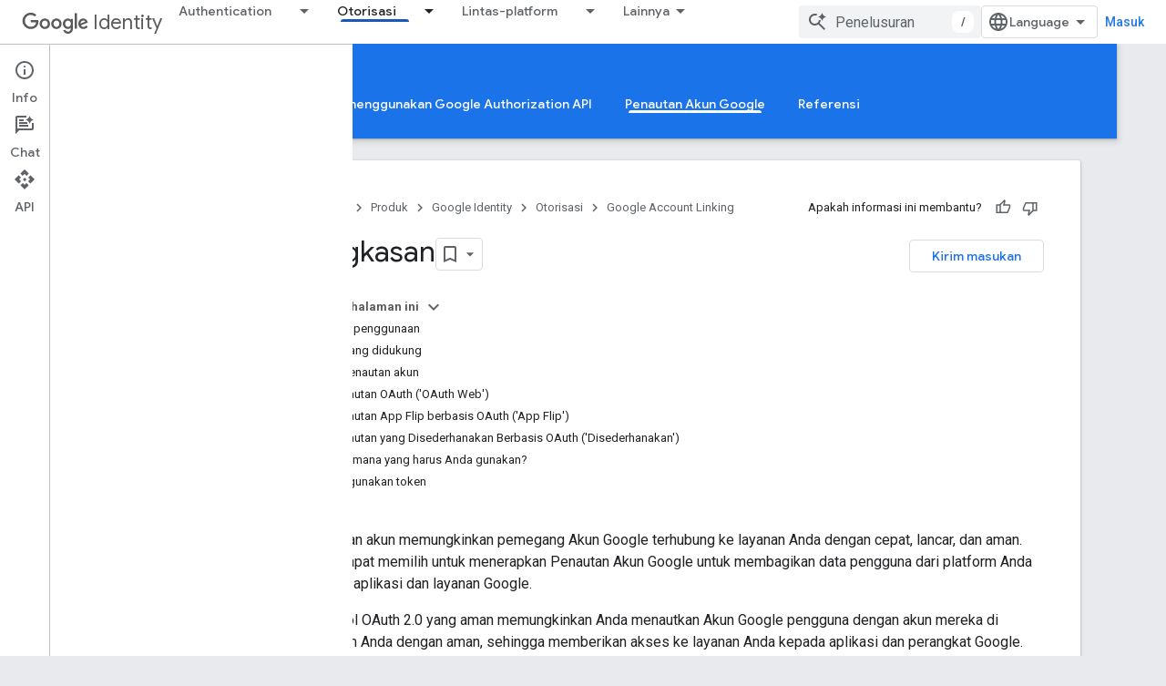

--- FILE ---
content_type: text/html; charset=utf-8
request_url: https://developers-dot-devsite-v2-prod.appspot.com/identity/account-linking?authuser=0&%3Bhl=id&hl=id
body_size: 23997
content:









<!doctype html>
<html 
      lang="id-x-mtfrom-en"
      dir="ltr">
  <head>
    <meta name="google-signin-client-id" content="721724668570-nbkv1cfusk7kk4eni4pjvepaus73b13t.apps.googleusercontent.com"><meta name="google-signin-scope"
          content="profile email https://www.googleapis.com/auth/developerprofiles https://www.googleapis.com/auth/developerprofiles.award https://www.googleapis.com/auth/devprofiles.full_control.firstparty"><meta property="og:site_name" content="Google for Developers">
    <meta property="og:type" content="website"><meta name="robots" content="noindex"><meta charset="utf-8">
    <meta content="IE=Edge" http-equiv="X-UA-Compatible">
    <meta name="viewport" content="width=device-width, initial-scale=1">
    

    <link rel="manifest" href="/_pwa/developers/manifest.json"
          crossorigin="use-credentials">
    <link rel="preconnect" href="//www.gstatic.com" crossorigin>
    <link rel="preconnect" href="//fonts.gstatic.com" crossorigin>
    <link rel="preconnect" href="//fonts.googleapis.com" crossorigin>
    <link rel="preconnect" href="//apis.google.com" crossorigin>
    <link rel="preconnect" href="//www.google-analytics.com" crossorigin><link rel="stylesheet" href="//fonts.googleapis.com/css?family=Google+Sans:400,500|Roboto:400,400italic,500,500italic,700,700italic|Roboto+Mono:400,500,700&display=swap">
      <link rel="stylesheet"
            href="//fonts.googleapis.com/css2?family=Material+Icons&family=Material+Symbols+Outlined&display=block"><link rel="stylesheet" href="https://www.gstatic.com/devrel-devsite/prod/v3df8aae39978de8281d519c083a1ff09816fe422ab8f1bf9f8e360a62fb9949d/developers/css/app.css">
      <link rel="shortcut icon" href="https://www.gstatic.com/devrel-devsite/prod/v3df8aae39978de8281d519c083a1ff09816fe422ab8f1bf9f8e360a62fb9949d/developers/images/favicon-new.png">
    <link rel="apple-touch-icon" href="https://www.gstatic.com/devrel-devsite/prod/v3df8aae39978de8281d519c083a1ff09816fe422ab8f1bf9f8e360a62fb9949d/developers/images/touchicon-180-new.png"><link rel="canonical" href="https://developers.google.com/identity/account-linking?hl=id">
      <link rel="dns-prefetch" href="//developers-dot-devsite-v2-prod.appspot.com"><link rel="search" type="application/opensearchdescription+xml"
            title="Google for Developers" href="https://developers-dot-devsite-v2-prod.appspot.com/s/opensearch.xml?authuser=0&amp;hl=id">
      <link rel="alternate" hreflang="en"
          href="https://developers.google.com/identity/account-linking" /><link rel="alternate" hreflang="x-default" href="https://developers.google.com/identity/account-linking" /><link rel="alternate" hreflang="ar"
          href="https://developers.google.com/identity/account-linking?hl=ar" /><link rel="alternate" hreflang="bn"
          href="https://developers.google.com/identity/account-linking?hl=bn" /><link rel="alternate" hreflang="zh-Hans"
          href="https://developers.google.com/identity/account-linking?hl=zh-cn" /><link rel="alternate" hreflang="zh-Hant"
          href="https://developers.google.com/identity/account-linking?hl=zh-tw" /><link rel="alternate" hreflang="fa"
          href="https://developers.google.com/identity/account-linking?hl=fa" /><link rel="alternate" hreflang="fr"
          href="https://developers.google.com/identity/account-linking?hl=fr" /><link rel="alternate" hreflang="de"
          href="https://developers.google.com/identity/account-linking?hl=de" /><link rel="alternate" hreflang="he"
          href="https://developers.google.com/identity/account-linking?hl=he" /><link rel="alternate" hreflang="hi"
          href="https://developers.google.com/identity/account-linking?hl=hi" /><link rel="alternate" hreflang="id"
          href="https://developers.google.com/identity/account-linking?hl=id" /><link rel="alternate" hreflang="it"
          href="https://developers.google.com/identity/account-linking?hl=it" /><link rel="alternate" hreflang="ja"
          href="https://developers.google.com/identity/account-linking?hl=ja" /><link rel="alternate" hreflang="ko"
          href="https://developers.google.com/identity/account-linking?hl=ko" /><link rel="alternate" hreflang="pl"
          href="https://developers.google.com/identity/account-linking?hl=pl" /><link rel="alternate" hreflang="pt-BR"
          href="https://developers.google.com/identity/account-linking?hl=pt-br" /><link rel="alternate" hreflang="ru"
          href="https://developers.google.com/identity/account-linking?hl=ru" /><link rel="alternate" hreflang="es-419"
          href="https://developers.google.com/identity/account-linking?hl=es-419" /><link rel="alternate" hreflang="th"
          href="https://developers.google.com/identity/account-linking?hl=th" /><link rel="alternate" hreflang="tr"
          href="https://developers.google.com/identity/account-linking?hl=tr" /><link rel="alternate" hreflang="vi"
          href="https://developers.google.com/identity/account-linking?hl=vi" /><title>Ringkasan &nbsp;|&nbsp; Google Account Linking &nbsp;|&nbsp; Google for Developers</title>

<meta property="og:title" content="Ringkasan &nbsp;|&nbsp; Google Account Linking &nbsp;|&nbsp; Google for Developers"><meta name="description" content="Link accounts to quickly, seamlessly and safely connect to your services.
">
  <meta property="og:description" content="Link accounts to quickly, seamlessly and safely connect to your services.
"><meta property="og:url" content="https://developers.google.com/identity/account-linking?hl=id"><meta property="og:image" content="https://www.gstatic.com/devrel-devsite/prod/v3df8aae39978de8281d519c083a1ff09816fe422ab8f1bf9f8e360a62fb9949d/developers/images/opengraph/blue.png">
  <meta property="og:image:width" content="1200">
  <meta property="og:image:height" content="675"><meta property="og:locale" content="id"><meta name="twitter:card" content="summary_large_image"><script type="application/ld+json">
  {
    "@context": "https://schema.org",
    "@type": "Article",
    
    "headline": "Ringkasan"
  }
</script><script type="application/ld+json">
  {
    "@context": "https://schema.org",
    "@type": "BreadcrumbList",
    "itemListElement": [{
      "@type": "ListItem",
      "position": 1,
      "name": "Google Identity",
      "item": "https://developers.google.com/identity"
    },{
      "@type": "ListItem",
      "position": 2,
      "name": "Google Account Linking",
      "item": "https://developers.google.com/identity/account-linking"
    }]
  }
  </script><link rel="alternate machine-translated-from" hreflang="en"
        href="https://developers-dot-devsite-v2-prod.appspot.com/identity/account-linking?hl=en&amp;authuser=0">
  

  

  


    
      <link rel="stylesheet" href="/extras.css"></head>
  <body class="color-scheme--light"
        template="page"
        theme="blue"
        type="article"
        
        
        
        layout="docs"
        
        
        
        
        
          
            concierge='closed'
          
        
        display-toc
        pending>
  
    <devsite-progress type="indeterminate" id="app-progress"></devsite-progress>
  
  
    <a href="#main-content" class="skip-link button">
      
      Langsung ke konten utama
    </a>
    <section class="devsite-wrapper">
      <devsite-cookie-notification-bar></devsite-cookie-notification-bar><devsite-header role="banner">
  
    





















<div class="devsite-header--inner" data-nosnippet>
  <div class="devsite-top-logo-row-wrapper-wrapper">
    <div class="devsite-top-logo-row-wrapper">
      <div class="devsite-top-logo-row">
        <button type="button" id="devsite-hamburger-menu"
          class="devsite-header-icon-button button-flat material-icons gc-analytics-event"
          data-category="Site-Wide Custom Events"
          data-label="Navigation menu button"
          visually-hidden
          aria-label="Buka menu">
        </button>
        
<div class="devsite-product-name-wrapper">

  
    
  



  
  
  <span class="devsite-product-name">
    <ul class="devsite-breadcrumb-list"
  >
  
  <li class="devsite-breadcrumb-item
             devsite-has-google-wordmark">
    
    
    
      
      
        
  <a href="https://developers-dot-devsite-v2-prod.appspot.com/identity?authuser=0&amp;hl=id"
      
        class="devsite-breadcrumb-link gc-analytics-event"
      
        data-category="Site-Wide Custom Events"
      
        data-label="Upper Header"
      
        data-value="1"
      
        track-type="globalNav"
      
        track-name="breadcrumb"
      
        track-metadata-position="1"
      
        track-metadata-eventdetail="Google Identity"
      
    >
    
          <svg class="devsite-google-wordmark"
       xmlns="http://www.w3.org/2000/svg"
       viewBox="0 0 148 48">
    <title>Google</title>
    <path class="devsite-google-wordmark-svg-path" d="M19.58,37.65c-9.87,0-18.17-8.04-18.17-17.91c0-9.87,8.3-17.91,18.17-17.91c5.46,0,9.35,2.14,12.27,4.94l-3.45,3.45c-2.1-1.97-4.93-3.49-8.82-3.49c-7.21,0-12.84,5.81-12.84,13.02c0,7.21,5.64,13.02,12.84,13.02c4.67,0,7.34-1.88,9.04-3.58c1.4-1.4,2.32-3.41,2.66-6.16H19.58v-4.89h16.47c0.18,0.87,0.26,1.92,0.26,3.06c0,3.67-1.01,8.21-4.24,11.44C28.93,35.9,24.91,37.65,19.58,37.65z M61.78,26.12c0,6.64-5.1,11.53-11.36,11.53s-11.36-4.89-11.36-11.53c0-6.68,5.1-11.53,11.36-11.53S61.78,19.43,61.78,26.12z M56.8,26.12c0-4.15-2.96-6.99-6.39-6.99c-3.43,0-6.39,2.84-6.39,6.99c0,4.11,2.96,6.99,6.39,6.99C53.84,33.11,56.8,30.22,56.8,26.12z M87.25,26.12c0,6.64-5.1,11.53-11.36,11.53c-6.26,0-11.36-4.89-11.36-11.53c0-6.68,5.1-11.53,11.36-11.53C82.15,14.59,87.25,19.43,87.25,26.12zM82.28,26.12c0-4.15-2.96-6.99-6.39-6.99c-3.43,0-6.39,2.84-6.39,6.99c0,4.11,2.96,6.99,6.39,6.99C79.32,33.11,82.28,30.22,82.28,26.12z M112.09,15.29v20.7c0,8.52-5.02,12.01-10.96,12.01c-5.59,0-8.95-3.76-10.22-6.81l4.41-1.83c0.79,1.88,2.71,4.1,5.81,4.1c3.8,0,6.16-2.36,6.16-6.77v-1.66h-0.18c-1.14,1.4-3.32,2.62-6.07,2.62c-5.76,0-11.05-5.02-11.05-11.49c0-6.51,5.28-11.57,11.05-11.57c2.75,0,4.93,1.22,6.07,2.58h0.18v-1.88H112.09z M107.64,26.16c0-4.06-2.71-7.03-6.16-7.03c-3.49,0-6.42,2.97-6.42,7.03c0,4.02,2.93,6.94,6.42,6.94C104.93,33.11,107.64,30.18,107.64,26.16z M120.97,3.06v33.89h-5.07V3.06H120.97z M140.89,29.92l3.93,2.62c-1.27,1.88-4.32,5.11-9.61,5.11c-6.55,0-11.28-5.07-11.28-11.53c0-6.86,4.77-11.53,10.71-11.53c5.98,0,8.91,4.76,9.87,7.34l0.52,1.31l-15.42,6.38c1.18,2.31,3.01,3.49,5.59,3.49C137.79,33.11,139.58,31.84,140.89,29.92zM128.79,25.77l10.31-4.28c-0.57-1.44-2.27-2.45-4.28-2.45C132.24,19.04,128.66,21.31,128.79,25.77z"/>
  </svg>Identity
        
  </a>
  
      
    
  </li>
  
</ul>
  </span>

</div>
        <div class="devsite-top-logo-row-middle">
          <div class="devsite-header-upper-tabs">
            
              
              
  <devsite-tabs class="upper-tabs">

    <nav class="devsite-tabs-wrapper" aria-label="Tab atas">
      
        
          <tab class="devsite-dropdown
    
    
    
    ">
  
    <a href="https://developers-dot-devsite-v2-prod.appspot.com/identity/siwg?authuser=0&amp;hl=id"
    class="devsite-tabs-content gc-analytics-event "
      track-metadata-eventdetail="https://developers-dot-devsite-v2-prod.appspot.com/identity/siwg?authuser=0&amp;hl=id"
    
       track-type="nav"
       track-metadata-position="nav - authentication"
       track-metadata-module="primary nav"
       
       
         
           data-category="Site-Wide Custom Events"
         
           data-label="Tab: Authentication"
         
           track-name="authentication"
         
       >
    Authentication
  
    </a>
    
      <button
         aria-haspopup="menu"
         aria-expanded="false"
         aria-label="Menu dropdown untuk Authentication"
         track-type="nav"
         track-metadata-eventdetail="https://developers-dot-devsite-v2-prod.appspot.com/identity/siwg?authuser=0&amp;hl=id"
         track-metadata-position="nav - authentication"
         track-metadata-module="primary nav"
         
          
            data-category="Site-Wide Custom Events"
          
            data-label="Tab: Authentication"
          
            track-name="authentication"
          
        
         class="devsite-tabs-dropdown-toggle devsite-icon devsite-icon-arrow-drop-down"></button>
    
  
  <div class="devsite-tabs-dropdown" role="menu" aria-label="submenu" hidden>
    
    <div class="devsite-tabs-dropdown-content">
      
        <div class="devsite-tabs-dropdown-column
                    ">
          
            <ul class="devsite-tabs-dropdown-section
                       ">
              
              
              
                <li class="devsite-nav-item">
                  <a href="https://developers-dot-devsite-v2-prod.appspot.com/identity/siwg?authuser=0&amp;hl=id"
                    
                     track-type="nav"
                     track-metadata-eventdetail="https://developers-dot-devsite-v2-prod.appspot.com/identity/siwg?authuser=0&amp;hl=id"
                     track-metadata-position="nav - authentication"
                     track-metadata-module="tertiary nav"
                     
                     tooltip
                  >
                    
                    <div class="devsite-nav-item-title">
                      Login dengan Google
                    </div>
                    
                  </a>
                </li>
              
                <li class="devsite-nav-item">
                  <a href="https://developers-dot-devsite-v2-prod.appspot.com/identity/passkeys?authuser=0&amp;hl=id"
                    
                     track-type="nav"
                     track-metadata-eventdetail="https://developers-dot-devsite-v2-prod.appspot.com/identity/passkeys?authuser=0&amp;hl=id"
                     track-metadata-position="nav - authentication"
                     track-metadata-module="tertiary nav"
                     
                     tooltip
                  >
                    
                    <div class="devsite-nav-item-title">
                      Kunci sandi
                    </div>
                    
                  </a>
                </li>
              
                <li class="devsite-nav-item">
                  <a href="https://developers-dot-devsite-v2-prod.appspot.com/identity/credential-sharing?authuser=0&amp;hl=id"
                    
                     track-type="nav"
                     track-metadata-eventdetail="https://developers-dot-devsite-v2-prod.appspot.com/identity/credential-sharing?authuser=0&amp;hl=id"
                     track-metadata-position="nav - authentication"
                     track-metadata-module="tertiary nav"
                     
                     tooltip
                  >
                    
                    <div class="devsite-nav-item-title">
                      Berbagi kredensial
                    </div>
                    
                  </a>
                </li>
              
                <li class="devsite-nav-item">
                  <a href="https://developers-dot-devsite-v2-prod.appspot.com/identity/samples?authuser=0&amp;hl=id"
                    
                     track-type="nav"
                     track-metadata-eventdetail="https://developers-dot-devsite-v2-prod.appspot.com/identity/samples?authuser=0&amp;hl=id"
                     track-metadata-position="nav - authentication"
                     track-metadata-module="tertiary nav"
                     
                     tooltip
                  >
                    
                    <div class="devsite-nav-item-title">
                      Contoh
                    </div>
                    
                  </a>
                </li>
              
            </ul>
          
        </div>
      
    </div>
  </div>
</tab>
        
      
        
          <tab class="devsite-dropdown
    
    devsite-active
    
    ">
  
    <a href="https://developers-dot-devsite-v2-prod.appspot.com/identity/protocols/oauth2?authuser=0&amp;hl=id"
    class="devsite-tabs-content gc-analytics-event "
      track-metadata-eventdetail="https://developers-dot-devsite-v2-prod.appspot.com/identity/protocols/oauth2?authuser=0&amp;hl=id"
    
       track-type="nav"
       track-metadata-position="nav - otorisasi"
       track-metadata-module="primary nav"
       aria-label="Otorisasi, selected" 
       
         
           data-category="Site-Wide Custom Events"
         
           data-label="Tab: Otorisasi"
         
           track-name="otorisasi"
         
       >
    Otorisasi
  
    </a>
    
      <button
         aria-haspopup="menu"
         aria-expanded="false"
         aria-label="Menu dropdown untuk Otorisasi"
         track-type="nav"
         track-metadata-eventdetail="https://developers-dot-devsite-v2-prod.appspot.com/identity/protocols/oauth2?authuser=0&amp;hl=id"
         track-metadata-position="nav - otorisasi"
         track-metadata-module="primary nav"
         
          
            data-category="Site-Wide Custom Events"
          
            data-label="Tab: Otorisasi"
          
            track-name="otorisasi"
          
        
         class="devsite-tabs-dropdown-toggle devsite-icon devsite-icon-arrow-drop-down"></button>
    
  
  <div class="devsite-tabs-dropdown" role="menu" aria-label="submenu" hidden>
    
    <div class="devsite-tabs-dropdown-content">
      
        <div class="devsite-tabs-dropdown-column
                    ">
          
            <ul class="devsite-tabs-dropdown-section
                       ">
              
              
              
                <li class="devsite-nav-item">
                  <a href="https://developers-dot-devsite-v2-prod.appspot.com/identity/protocols/oauth2?authuser=0&amp;hl=id"
                    
                     track-type="nav"
                     track-metadata-eventdetail="https://developers-dot-devsite-v2-prod.appspot.com/identity/protocols/oauth2?authuser=0&amp;hl=id"
                     track-metadata-position="nav - otorisasi"
                     track-metadata-module="tertiary nav"
                     
                     tooltip
                  >
                    
                    <div class="devsite-nav-item-title">
                      Otorisasi Akun
                    </div>
                    
                  </a>
                </li>
              
                <li class="devsite-nav-item">
                  <a href="https://developers-dot-devsite-v2-prod.appspot.com/identity/protocols/oauth2/production-readiness/policy-compliance?authuser=0&amp;hl=id"
                    
                     track-type="nav"
                     track-metadata-eventdetail="https://developers-dot-devsite-v2-prod.appspot.com/identity/protocols/oauth2/production-readiness/policy-compliance?authuser=0&amp;hl=id"
                     track-metadata-position="nav - otorisasi"
                     track-metadata-module="tertiary nav"
                     
                     tooltip
                  >
                    
                    <div class="devsite-nav-item-title">
                      Verifikasi aplikasi untuk menggunakan Google Authorization API
                    </div>
                    
                  </a>
                </li>
              
                <li class="devsite-nav-item">
                  <a href="https://developers-dot-devsite-v2-prod.appspot.com/identity/account-linking?authuser=0&amp;hl=id"
                    
                     track-type="nav"
                     track-metadata-eventdetail="https://developers-dot-devsite-v2-prod.appspot.com/identity/account-linking?authuser=0&amp;hl=id"
                     track-metadata-position="nav - otorisasi"
                     track-metadata-module="tertiary nav"
                     
                     tooltip
                  >
                    
                    <div class="devsite-nav-item-title">
                      Penautan Akun
                    </div>
                    
                  </a>
                </li>
              
                <li class="devsite-nav-item">
                  <a href="https://developers-dot-devsite-v2-prod.appspot.com/identity/protocols/oauth2/resources/best-practices?authuser=0&amp;hl=id"
                    
                     track-type="nav"
                     track-metadata-eventdetail="https://developers-dot-devsite-v2-prod.appspot.com/identity/protocols/oauth2/resources/best-practices?authuser=0&amp;hl=id"
                     track-metadata-position="nav - otorisasi"
                     track-metadata-module="tertiary nav"
                     
                     tooltip
                  >
                    
                    <div class="devsite-nav-item-title">
                      Referensi
                    </div>
                    
                  </a>
                </li>
              
            </ul>
          
        </div>
      
    </div>
  </div>
</tab>
        
      
        
          <tab class="devsite-dropdown
    
    
    
    ">
  
    <a href="https://developers-dot-devsite-v2-prod.appspot.com/identity/sign-in/ios/start-integrating?authuser=0&amp;hl=id"
    class="devsite-tabs-content gc-analytics-event "
      track-metadata-eventdetail="https://developers-dot-devsite-v2-prod.appspot.com/identity/sign-in/ios/start-integrating?authuser=0&amp;hl=id"
    
       track-type="nav"
       track-metadata-position="nav - lintas-platform"
       track-metadata-module="primary nav"
       
       
         
           data-category="Site-Wide Custom Events"
         
           data-label="Tab: Lintas-platform"
         
           track-name="lintas-platform"
         
       >
    Lintas-platform
  
    </a>
    
      <button
         aria-haspopup="menu"
         aria-expanded="false"
         aria-label="Menu dropdown untuk Lintas-platform"
         track-type="nav"
         track-metadata-eventdetail="https://developers-dot-devsite-v2-prod.appspot.com/identity/sign-in/ios/start-integrating?authuser=0&amp;hl=id"
         track-metadata-position="nav - lintas-platform"
         track-metadata-module="primary nav"
         
          
            data-category="Site-Wide Custom Events"
          
            data-label="Tab: Lintas-platform"
          
            track-name="lintas-platform"
          
        
         class="devsite-tabs-dropdown-toggle devsite-icon devsite-icon-arrow-drop-down"></button>
    
  
  <div class="devsite-tabs-dropdown" role="menu" aria-label="submenu" hidden>
    
    <div class="devsite-tabs-dropdown-content">
      
        <div class="devsite-tabs-dropdown-column
                    ">
          
            <ul class="devsite-tabs-dropdown-section
                       ">
              
              
              
                <li class="devsite-nav-item">
                  <a href="https://developer.android.com/identity?authuser=0&amp;hl=id"
                    
                     track-type="nav"
                     track-metadata-eventdetail="https://developer.android.com/identity?authuser=0&amp;hl=id"
                     track-metadata-position="nav - lintas-platform"
                     track-metadata-module="tertiary nav"
                     
                     tooltip
                  >
                    
                    <div class="devsite-nav-item-title">
                      Menerapkan identitas untuk Android ⍈
                    </div>
                    
                  </a>
                </li>
              
                <li class="devsite-nav-item">
                  <a href="https://developer.chrome.com/docs/identity?authuser=0&amp;hl=id"
                    
                     track-type="nav"
                     track-metadata-eventdetail="https://developer.chrome.com/docs/identity?authuser=0&amp;hl=id"
                     track-metadata-position="nav - lintas-platform"
                     track-metadata-module="tertiary nav"
                     
                     tooltip
                  >
                    
                    <div class="devsite-nav-item-title">
                      Menerapkan identitas untuk Web ⍈
                    </div>
                    
                  </a>
                </li>
              
                <li class="devsite-nav-item">
                  <a href="https://developers-dot-devsite-v2-prod.appspot.com/identity/sign-in/ios/start-integrating?authuser=0&amp;hl=id"
                    
                     track-type="nav"
                     track-metadata-eventdetail="https://developers-dot-devsite-v2-prod.appspot.com/identity/sign-in/ios/start-integrating?authuser=0&amp;hl=id"
                     track-metadata-position="nav - lintas-platform"
                     track-metadata-module="tertiary nav"
                     
                     tooltip
                  >
                    
                    <div class="devsite-nav-item-title">
                      Menerapkan identitas untuk iOS
                    </div>
                    
                  </a>
                </li>
              
            </ul>
          
        </div>
      
    </div>
  </div>
</tab>
        
      
        
          <tab  >
            
    <a href="https://developers-dot-devsite-v2-prod.appspot.com/identity/protocols/risc?authuser=0&amp;hl=id"
    class="devsite-tabs-content gc-analytics-event "
      track-metadata-eventdetail="https://developers-dot-devsite-v2-prod.appspot.com/identity/protocols/risc?authuser=0&amp;hl=id"
    
       track-type="nav"
       track-metadata-position="nav - perlindungan lintas akun (risc)"
       track-metadata-module="primary nav"
       
       
         
           data-category="Site-Wide Custom Events"
         
           data-label="Tab: Perlindungan Lintas Akun (RISC)"
         
           track-name="perlindungan lintas akun (risc)"
         
       >
    Perlindungan Lintas Akun (RISC)
  
    </a>
    
  
          </tab>
        
      
    </nav>

  </devsite-tabs>

            
           </div>
          
<devsite-search
    enable-signin
    enable-search
    enable-suggestions
      enable-query-completion
    
    enable-search-summaries
    project-name="Google Account Linking"
    tenant-name="Google for Developers"
    project-scope="/identity/account-linking"
    url-scoped="https://developers-dot-devsite-v2-prod.appspot.com/s/results/identity/account-linking?authuser=0&amp;hl=id"
    
    
    
    >
  <form class="devsite-search-form" action="https://developers-dot-devsite-v2-prod.appspot.com/s/results?authuser=0&amp;hl=id" method="GET">
    <div class="devsite-search-container">
      <button type="button"
              search-open
              class="devsite-search-button devsite-header-icon-button button-flat material-icons"
              
              aria-label="Buka penelusuran"></button>
      <div class="devsite-searchbox">
        <input
          aria-activedescendant=""
          aria-autocomplete="list"
          
          aria-label="Penelusuran"
          aria-expanded="false"
          aria-haspopup="listbox"
          autocomplete="off"
          class="devsite-search-field devsite-search-query"
          name="q"
          
          placeholder="Penelusuran"
          role="combobox"
          type="text"
          value=""
          >
          <div class="devsite-search-image material-icons" aria-hidden="true">
            
              <svg class="devsite-search-ai-image" width="24" height="24" viewBox="0 0 24 24" fill="none" xmlns="http://www.w3.org/2000/svg">
                  <g clip-path="url(#clip0_6641_386)">
                    <path d="M19.6 21L13.3 14.7C12.8 15.1 12.225 15.4167 11.575 15.65C10.925 15.8833 10.2333 16 9.5 16C7.68333 16 6.14167 15.375 4.875 14.125C3.625 12.8583 3 11.3167 3 9.5C3 7.68333 3.625 6.15 4.875 4.9C6.14167 3.63333 7.68333 3 9.5 3C10.0167 3 10.5167 3.05833 11 3.175C11.4833 3.275 11.9417 3.43333 12.375 3.65L10.825 5.2C10.6083 5.13333 10.3917 5.08333 10.175 5.05C9.95833 5.01667 9.73333 5 9.5 5C8.25 5 7.18333 5.44167 6.3 6.325C5.43333 7.19167 5 8.25 5 9.5C5 10.75 5.43333 11.8167 6.3 12.7C7.18333 13.5667 8.25 14 9.5 14C10.6667 14 11.6667 13.625 12.5 12.875C13.35 12.1083 13.8417 11.15 13.975 10H15.975C15.925 10.6333 15.7833 11.2333 15.55 11.8C15.3333 12.3667 15.05 12.8667 14.7 13.3L21 19.6L19.6 21ZM17.5 12C17.5 10.4667 16.9667 9.16667 15.9 8.1C14.8333 7.03333 13.5333 6.5 12 6.5C13.5333 6.5 14.8333 5.96667 15.9 4.9C16.9667 3.83333 17.5 2.53333 17.5 0.999999C17.5 2.53333 18.0333 3.83333 19.1 4.9C20.1667 5.96667 21.4667 6.5 23 6.5C21.4667 6.5 20.1667 7.03333 19.1 8.1C18.0333 9.16667 17.5 10.4667 17.5 12Z" fill="#5F6368"/>
                  </g>
                <defs>
                <clipPath id="clip0_6641_386">
                <rect width="24" height="24" fill="white"/>
                </clipPath>
                </defs>
              </svg>
            
          </div>
          <div class="devsite-search-shortcut-icon-container" aria-hidden="true">
            <kbd class="devsite-search-shortcut-icon">/</kbd>
          </div>
      </div>
    </div>
  </form>
  <button type="button"
          search-close
          class="devsite-search-button devsite-header-icon-button button-flat material-icons"
          
          aria-label="Tutup penelusuran"></button>
</devsite-search>

        </div>

        

          

          

          

          
<devsite-language-selector>
  <ul role="presentation">
    
    
    <li role="presentation">
      <a role="menuitem" lang="en"
        >English</a>
    </li>
    
    <li role="presentation">
      <a role="menuitem" lang="de"
        >Deutsch</a>
    </li>
    
    <li role="presentation">
      <a role="menuitem" lang="es"
        >Español</a>
    </li>
    
    <li role="presentation">
      <a role="menuitem" lang="es_419"
        >Español – América Latina</a>
    </li>
    
    <li role="presentation">
      <a role="menuitem" lang="fr"
        >Français</a>
    </li>
    
    <li role="presentation">
      <a role="menuitem" lang="id"
        >Indonesia</a>
    </li>
    
    <li role="presentation">
      <a role="menuitem" lang="it"
        >Italiano</a>
    </li>
    
    <li role="presentation">
      <a role="menuitem" lang="pl"
        >Polski</a>
    </li>
    
    <li role="presentation">
      <a role="menuitem" lang="pt_br"
        >Português – Brasil</a>
    </li>
    
    <li role="presentation">
      <a role="menuitem" lang="vi"
        >Tiếng Việt</a>
    </li>
    
    <li role="presentation">
      <a role="menuitem" lang="tr"
        >Türkçe</a>
    </li>
    
    <li role="presentation">
      <a role="menuitem" lang="ru"
        >Русский</a>
    </li>
    
    <li role="presentation">
      <a role="menuitem" lang="he"
        >עברית</a>
    </li>
    
    <li role="presentation">
      <a role="menuitem" lang="ar"
        >العربيّة</a>
    </li>
    
    <li role="presentation">
      <a role="menuitem" lang="fa"
        >فارسی</a>
    </li>
    
    <li role="presentation">
      <a role="menuitem" lang="hi"
        >हिंदी</a>
    </li>
    
    <li role="presentation">
      <a role="menuitem" lang="bn"
        >বাংলা</a>
    </li>
    
    <li role="presentation">
      <a role="menuitem" lang="th"
        >ภาษาไทย</a>
    </li>
    
    <li role="presentation">
      <a role="menuitem" lang="zh_cn"
        >中文 – 简体</a>
    </li>
    
    <li role="presentation">
      <a role="menuitem" lang="zh_tw"
        >中文 – 繁體</a>
    </li>
    
    <li role="presentation">
      <a role="menuitem" lang="ja"
        >日本語</a>
    </li>
    
    <li role="presentation">
      <a role="menuitem" lang="ko"
        >한국어</a>
    </li>
    
  </ul>
</devsite-language-selector>


          

        

        
          <devsite-user 
                        
                        
                          enable-profiles
                        
                        
                          fp-auth
                        
                        id="devsite-user">
            
              
              <span class="button devsite-top-button" aria-hidden="true" visually-hidden>Masuk</span>
            
          </devsite-user>
        
        
        
      </div>
    </div>
  </div>



  <div class="devsite-collapsible-section
    ">
    <div class="devsite-header-background">
      
        
          <div class="devsite-product-id-row"
           >
            <div class="devsite-product-description-row">
              
                
                <div class="devsite-product-id">
                  
                  
                  
                    <ul class="devsite-breadcrumb-list"
  >
  
  <li class="devsite-breadcrumb-item
             ">
    
    
    
      
        
  <a href="https://developers-dot-devsite-v2-prod.appspot.com/identity/account-linking?authuser=0&amp;hl=id"
      
        class="devsite-breadcrumb-link gc-analytics-event"
      
        data-category="Site-Wide Custom Events"
      
        data-label="Lower Header"
      
        data-value="1"
      
        track-type="globalNav"
      
        track-name="breadcrumb"
      
        track-metadata-position="1"
      
        track-metadata-eventdetail="Google Account Linking"
      
    >
    
          Google Account Linking
        
  </a>
  
      
    
  </li>
  
</ul>
                </div>
                
              
              
            </div>
            
          </div>
          
        
      
      
        <div class="devsite-doc-set-nav-row">
          
          
            
            
  <devsite-tabs class="lower-tabs">

    <nav class="devsite-tabs-wrapper" aria-label="Tab bawah">
      
        
          <tab  >
            
    <a href="https://developers-dot-devsite-v2-prod.appspot.com/identity/protocols/oauth2?authuser=0&amp;hl=id"
    class="devsite-tabs-content gc-analytics-event "
      track-metadata-eventdetail="https://developers-dot-devsite-v2-prod.appspot.com/identity/protocols/oauth2?authuser=0&amp;hl=id"
    
       track-type="nav"
       track-metadata-position="nav - otorisasi akun google"
       track-metadata-module="primary nav"
       
       
         
           data-category="Site-Wide Custom Events"
         
           data-label="Tab: Otorisasi Akun Google"
         
           track-name="otorisasi akun google"
         
       >
    Otorisasi Akun Google
  
    </a>
    
  
          </tab>
        
      
        
          <tab  >
            
    <a href="https://developers-dot-devsite-v2-prod.appspot.com/identity/protocols/oauth2/production-readiness/policy-compliance?authuser=0&amp;hl=id"
    class="devsite-tabs-content gc-analytics-event "
      track-metadata-eventdetail="https://developers-dot-devsite-v2-prod.appspot.com/identity/protocols/oauth2/production-readiness/policy-compliance?authuser=0&amp;hl=id"
    
       track-type="nav"
       track-metadata-position="nav - verifikasi aplikasi untuk menggunakan google authorization api"
       track-metadata-module="primary nav"
       
       
         
           data-category="Site-Wide Custom Events"
         
           data-label="Tab: Verifikasi aplikasi untuk menggunakan Google Authorization API"
         
           track-name="verifikasi aplikasi untuk menggunakan google authorization api"
         
       >
    Verifikasi aplikasi untuk menggunakan Google Authorization API
  
    </a>
    
  
          </tab>
        
      
        
          <tab  class="devsite-active">
            
    <a href="https://developers-dot-devsite-v2-prod.appspot.com/identity/account-linking?authuser=0&amp;hl=id"
    class="devsite-tabs-content gc-analytics-event "
      track-metadata-eventdetail="https://developers-dot-devsite-v2-prod.appspot.com/identity/account-linking?authuser=0&amp;hl=id"
    
       track-type="nav"
       track-metadata-position="nav - penautan akun google"
       track-metadata-module="primary nav"
       aria-label="Penautan Akun Google, selected" 
       
         
           data-category="Site-Wide Custom Events"
         
           data-label="Tab: Penautan Akun Google"
         
           track-name="penautan akun google"
         
       >
    Penautan Akun Google
  
    </a>
    
  
          </tab>
        
      
        
          <tab  >
            
    <a href="https://developers-dot-devsite-v2-prod.appspot.com/identity/protocols/oauth2/resources/best-practices?authuser=0&amp;hl=id"
    class="devsite-tabs-content gc-analytics-event "
      track-metadata-eventdetail="https://developers-dot-devsite-v2-prod.appspot.com/identity/protocols/oauth2/resources/best-practices?authuser=0&amp;hl=id"
    
       track-type="nav"
       track-metadata-position="nav - referensi"
       track-metadata-module="primary nav"
       
       
         
           data-category="Site-Wide Custom Events"
         
           data-label="Tab: Referensi"
         
           track-name="referensi"
         
       >
    Referensi
  
    </a>
    
  
          </tab>
        
      
    </nav>

  </devsite-tabs>

          
          
        </div>
      
    </div>
  </div>

</div>



  

  
</devsite-header>
      <devsite-book-nav scrollbars >
        
          





















<div class="devsite-book-nav-filter"
     >
  <span class="filter-list-icon material-icons" aria-hidden="true"></span>
  <input type="text"
         placeholder="Filter"
         
         aria-label="Ketik untuk memfilter"
         role="searchbox">
  
  <span class="filter-clear-button hidden"
        data-title="Hapus filter"
        aria-label="Hapus filter"
        role="button"
        tabindex="0"></span>
</div>

<nav class="devsite-book-nav devsite-nav nocontent"
     aria-label="Menu samping">
  <div class="devsite-mobile-header">
    <button type="button"
            id="devsite-close-nav"
            class="devsite-header-icon-button button-flat material-icons gc-analytics-event"
            data-category="Site-Wide Custom Events"
            data-label="Close navigation"
            aria-label="Tutup navigasi">
    </button>
    <div class="devsite-product-name-wrapper">

  
    
  


  
      <span class="devsite-product-name">
        
        
        <ul class="devsite-breadcrumb-list"
  >
  
  <li class="devsite-breadcrumb-item
             devsite-has-google-wordmark">
    
    
    
      
      
        
  <a href="https://developers-dot-devsite-v2-prod.appspot.com/identity?authuser=0&amp;hl=id"
      
        class="devsite-breadcrumb-link gc-analytics-event"
      
        data-category="Site-Wide Custom Events"
      
        data-label="Upper Header"
      
        data-value="1"
      
        track-type="globalNav"
      
        track-name="breadcrumb"
      
        track-metadata-position="1"
      
        track-metadata-eventdetail="Google Identity"
      
    >
    
          <svg class="devsite-google-wordmark"
       xmlns="http://www.w3.org/2000/svg"
       viewBox="0 0 148 48">
    <title>Google</title>
    <path class="devsite-google-wordmark-svg-path" d="M19.58,37.65c-9.87,0-18.17-8.04-18.17-17.91c0-9.87,8.3-17.91,18.17-17.91c5.46,0,9.35,2.14,12.27,4.94l-3.45,3.45c-2.1-1.97-4.93-3.49-8.82-3.49c-7.21,0-12.84,5.81-12.84,13.02c0,7.21,5.64,13.02,12.84,13.02c4.67,0,7.34-1.88,9.04-3.58c1.4-1.4,2.32-3.41,2.66-6.16H19.58v-4.89h16.47c0.18,0.87,0.26,1.92,0.26,3.06c0,3.67-1.01,8.21-4.24,11.44C28.93,35.9,24.91,37.65,19.58,37.65z M61.78,26.12c0,6.64-5.1,11.53-11.36,11.53s-11.36-4.89-11.36-11.53c0-6.68,5.1-11.53,11.36-11.53S61.78,19.43,61.78,26.12z M56.8,26.12c0-4.15-2.96-6.99-6.39-6.99c-3.43,0-6.39,2.84-6.39,6.99c0,4.11,2.96,6.99,6.39,6.99C53.84,33.11,56.8,30.22,56.8,26.12z M87.25,26.12c0,6.64-5.1,11.53-11.36,11.53c-6.26,0-11.36-4.89-11.36-11.53c0-6.68,5.1-11.53,11.36-11.53C82.15,14.59,87.25,19.43,87.25,26.12zM82.28,26.12c0-4.15-2.96-6.99-6.39-6.99c-3.43,0-6.39,2.84-6.39,6.99c0,4.11,2.96,6.99,6.39,6.99C79.32,33.11,82.28,30.22,82.28,26.12z M112.09,15.29v20.7c0,8.52-5.02,12.01-10.96,12.01c-5.59,0-8.95-3.76-10.22-6.81l4.41-1.83c0.79,1.88,2.71,4.1,5.81,4.1c3.8,0,6.16-2.36,6.16-6.77v-1.66h-0.18c-1.14,1.4-3.32,2.62-6.07,2.62c-5.76,0-11.05-5.02-11.05-11.49c0-6.51,5.28-11.57,11.05-11.57c2.75,0,4.93,1.22,6.07,2.58h0.18v-1.88H112.09z M107.64,26.16c0-4.06-2.71-7.03-6.16-7.03c-3.49,0-6.42,2.97-6.42,7.03c0,4.02,2.93,6.94,6.42,6.94C104.93,33.11,107.64,30.18,107.64,26.16z M120.97,3.06v33.89h-5.07V3.06H120.97z M140.89,29.92l3.93,2.62c-1.27,1.88-4.32,5.11-9.61,5.11c-6.55,0-11.28-5.07-11.28-11.53c0-6.86,4.77-11.53,10.71-11.53c5.98,0,8.91,4.76,9.87,7.34l0.52,1.31l-15.42,6.38c1.18,2.31,3.01,3.49,5.59,3.49C137.79,33.11,139.58,31.84,140.89,29.92zM128.79,25.77l10.31-4.28c-0.57-1.44-2.27-2.45-4.28-2.45C132.24,19.04,128.66,21.31,128.79,25.77z"/>
  </svg>Identity
        
  </a>
  
      
    
  </li>
  
</ul>
      </span>
    

</div>
  </div>

  <div class="devsite-book-nav-wrapper">
    <div class="devsite-mobile-nav-top">
      
        <ul class="devsite-nav-list">
          
            <li class="devsite-nav-item">
              
  
  <a href="/identity/siwg"
    
       class="devsite-nav-title gc-analytics-event
              
              "
    

    
      
        data-category="Site-Wide Custom Events"
      
        data-label="Tab: Authentication"
      
        track-name="authentication"
      
    
     data-category="Site-Wide Custom Events"
     data-label="Responsive Tab: Authentication"
     track-type="globalNav"
     track-metadata-eventDetail="globalMenu"
     track-metadata-position="nav">
  
    <span class="devsite-nav-text" tooltip >
      Authentication
   </span>
    
  
  </a>
  

  
    <ul class="devsite-nav-responsive-tabs devsite-nav-has-menu
               ">
      
<li class="devsite-nav-item">

  
  <span
    
       class="devsite-nav-title"
       tooltip
    
    
      
        data-category="Site-Wide Custom Events"
      
        data-label="Tab: Authentication"
      
        track-name="authentication"
      
    >
  
    <span class="devsite-nav-text" tooltip menu="Authentication">
      Lainnya
   </span>
    
    <span class="devsite-nav-icon material-icons" data-icon="forward"
          menu="Authentication">
    </span>
    
  
  </span>
  

</li>

    </ul>
  
              
            </li>
          
            <li class="devsite-nav-item">
              
  
  <a href="/identity/protocols/oauth2"
    
       class="devsite-nav-title gc-analytics-event
              
              devsite-nav-active"
    

    
      
        data-category="Site-Wide Custom Events"
      
        data-label="Tab: Otorisasi"
      
        track-name="otorisasi"
      
    
     data-category="Site-Wide Custom Events"
     data-label="Responsive Tab: Otorisasi"
     track-type="globalNav"
     track-metadata-eventDetail="globalMenu"
     track-metadata-position="nav">
  
    <span class="devsite-nav-text" tooltip >
      Otorisasi
   </span>
    
  
  </a>
  

  
    <ul class="devsite-nav-responsive-tabs devsite-nav-has-menu
               ">
      
<li class="devsite-nav-item">

  
  <span
    
       class="devsite-nav-title"
       tooltip
    
    
      
        data-category="Site-Wide Custom Events"
      
        data-label="Tab: Otorisasi"
      
        track-name="otorisasi"
      
    >
  
    <span class="devsite-nav-text" tooltip menu="Otorisasi">
      Lainnya
   </span>
    
    <span class="devsite-nav-icon material-icons" data-icon="forward"
          menu="Otorisasi">
    </span>
    
  
  </span>
  

</li>

    </ul>
  
              
                <ul class="devsite-nav-responsive-tabs">
                  
                    
                    
                    
                    <li class="devsite-nav-item">
                      
  
  <a href="/identity/protocols/oauth2"
    
       class="devsite-nav-title gc-analytics-event
              
              "
    

    
      
        data-category="Site-Wide Custom Events"
      
        data-label="Tab: Otorisasi Akun Google"
      
        track-name="otorisasi akun google"
      
    
     data-category="Site-Wide Custom Events"
     data-label="Responsive Tab: Otorisasi Akun Google"
     track-type="globalNav"
     track-metadata-eventDetail="globalMenu"
     track-metadata-position="nav">
  
    <span class="devsite-nav-text" tooltip >
      Otorisasi Akun Google
   </span>
    
  
  </a>
  

  
                    </li>
                  
                    
                    
                    
                    <li class="devsite-nav-item">
                      
  
  <a href="/identity/protocols/oauth2/production-readiness/policy-compliance"
    
       class="devsite-nav-title gc-analytics-event
              
              "
    

    
      
        data-category="Site-Wide Custom Events"
      
        data-label="Tab: Verifikasi aplikasi untuk menggunakan Google Authorization API"
      
        track-name="verifikasi aplikasi untuk menggunakan google authorization api"
      
    
     data-category="Site-Wide Custom Events"
     data-label="Responsive Tab: Verifikasi aplikasi untuk menggunakan Google Authorization API"
     track-type="globalNav"
     track-metadata-eventDetail="globalMenu"
     track-metadata-position="nav">
  
    <span class="devsite-nav-text" tooltip >
      Verifikasi aplikasi untuk menggunakan Google Authorization API
   </span>
    
  
  </a>
  

  
                    </li>
                  
                    
                    
                    
                    <li class="devsite-nav-item">
                      
  
  <a href="/identity/account-linking"
    
       class="devsite-nav-title gc-analytics-event
              
              devsite-nav-active"
    

    
      
        data-category="Site-Wide Custom Events"
      
        data-label="Tab: Penautan Akun Google"
      
        track-name="penautan akun google"
      
    
     data-category="Site-Wide Custom Events"
     data-label="Responsive Tab: Penautan Akun Google"
     track-type="globalNav"
     track-metadata-eventDetail="globalMenu"
     track-metadata-position="nav">
  
    <span class="devsite-nav-text" tooltip menu="_book">
      Penautan Akun Google
   </span>
    
  
  </a>
  

  
                    </li>
                  
                    
                    
                    
                    <li class="devsite-nav-item">
                      
  
  <a href="/identity/protocols/oauth2/resources/best-practices"
    
       class="devsite-nav-title gc-analytics-event
              
              "
    

    
      
        data-category="Site-Wide Custom Events"
      
        data-label="Tab: Referensi"
      
        track-name="referensi"
      
    
     data-category="Site-Wide Custom Events"
     data-label="Responsive Tab: Referensi"
     track-type="globalNav"
     track-metadata-eventDetail="globalMenu"
     track-metadata-position="nav">
  
    <span class="devsite-nav-text" tooltip >
      Referensi
   </span>
    
  
  </a>
  

  
                    </li>
                  
                </ul>
              
            </li>
          
            <li class="devsite-nav-item">
              
  
  <a href="/identity/sign-in/ios/start-integrating"
    
       class="devsite-nav-title gc-analytics-event
              
              "
    

    
      
        data-category="Site-Wide Custom Events"
      
        data-label="Tab: Lintas-platform"
      
        track-name="lintas-platform"
      
    
     data-category="Site-Wide Custom Events"
     data-label="Responsive Tab: Lintas-platform"
     track-type="globalNav"
     track-metadata-eventDetail="globalMenu"
     track-metadata-position="nav">
  
    <span class="devsite-nav-text" tooltip >
      Lintas-platform
   </span>
    
  
  </a>
  

  
    <ul class="devsite-nav-responsive-tabs devsite-nav-has-menu
               ">
      
<li class="devsite-nav-item">

  
  <span
    
       class="devsite-nav-title"
       tooltip
    
    
      
        data-category="Site-Wide Custom Events"
      
        data-label="Tab: Lintas-platform"
      
        track-name="lintas-platform"
      
    >
  
    <span class="devsite-nav-text" tooltip menu="Lintas-platform">
      Lainnya
   </span>
    
    <span class="devsite-nav-icon material-icons" data-icon="forward"
          menu="Lintas-platform">
    </span>
    
  
  </span>
  

</li>

    </ul>
  
              
            </li>
          
            <li class="devsite-nav-item">
              
  
  <a href="/identity/protocols/risc"
    
       class="devsite-nav-title gc-analytics-event
              
              "
    

    
      
        data-category="Site-Wide Custom Events"
      
        data-label="Tab: Perlindungan Lintas Akun (RISC)"
      
        track-name="perlindungan lintas akun (risc)"
      
    
     data-category="Site-Wide Custom Events"
     data-label="Responsive Tab: Perlindungan Lintas Akun (RISC)"
     track-type="globalNav"
     track-metadata-eventDetail="globalMenu"
     track-metadata-position="nav">
  
    <span class="devsite-nav-text" tooltip >
      Perlindungan Lintas Akun (RISC)
   </span>
    
  
  </a>
  

  
              
            </li>
          
          
          
        </ul>
      
    </div>
    
      <div class="devsite-mobile-nav-bottom">
        
          
          <ul class="devsite-nav-list" menu="_book">
            <li class="devsite-nav-item
           devsite-nav-heading"><div class="devsite-nav-title devsite-nav-title-no-path">
        <span class="devsite-nav-text" tooltip>Penautan Akun Google</span>
      </div></li>

  <li class="devsite-nav-item"><a href="/identity/account-linking"
        class="devsite-nav-title gc-analytics-event"
        data-category="Site-Wide Custom Events"
        data-label="Book nav link, pathname: /identity/account-linking"
        track-type="bookNav"
        track-name="click"
        track-metadata-eventdetail="/identity/account-linking"
      ><span class="devsite-nav-text" tooltip>Ringkasan</span></a></li>

  <li class="devsite-nav-item"><a href="/identity/account-linking/registration"
        class="devsite-nav-title gc-analytics-event"
        data-category="Site-Wide Custom Events"
        data-label="Book nav link, pathname: /identity/account-linking/registration"
        track-type="bookNav"
        track-name="click"
        track-metadata-eventdetail="/identity/account-linking/registration"
      ><span class="devsite-nav-text" tooltip>Pendaftaran</span></a></li>

  <li class="devsite-nav-item"><a href="/identity/account-linking/oauth-linking"
        class="devsite-nav-title gc-analytics-event"
        data-category="Site-Wide Custom Events"
        data-label="Book nav link, pathname: /identity/account-linking/oauth-linking"
        track-type="bookNav"
        track-name="click"
        track-metadata-eventdetail="/identity/account-linking/oauth-linking"
      ><span class="devsite-nav-text" tooltip>Penautan OAuth</span></a></li>

  <li class="devsite-nav-item"><a href="/identity/account-linking/oauth-with-sign-in-linking"
        class="devsite-nav-title gc-analytics-event"
        data-category="Site-Wide Custom Events"
        data-label="Book nav link, pathname: /identity/account-linking/oauth-with-sign-in-linking"
        track-type="bookNav"
        track-name="click"
        track-metadata-eventdetail="/identity/account-linking/oauth-with-sign-in-linking"
      ><span class="devsite-nav-text" tooltip>Penautan yang Disederhanakan Login dengan Google berbasis OAuth</span></a></li>

  <li class="devsite-nav-item"><a href="/identity/account-linking/app-flip-overview"
        class="devsite-nav-title gc-analytics-event"
        data-category="Site-Wide Custom Events"
        data-label="Book nav link, pathname: /identity/account-linking/app-flip-overview"
        track-type="bookNav"
        track-name="click"
        track-metadata-eventdetail="/identity/account-linking/app-flip-overview"
      ><span class="devsite-nav-text" tooltip>Penautan App Flip berbasis OAuth</span></a></li>

  <li class="devsite-nav-item"><a href="/identity/account-linking/unlinking"
        class="devsite-nav-title gc-analytics-event"
        data-category="Site-Wide Custom Events"
        data-label="Book nav link, pathname: /identity/account-linking/unlinking"
        track-type="bookNav"
        track-name="click"
        track-metadata-eventdetail="/identity/account-linking/unlinking"
      ><span class="devsite-nav-text" tooltip>Membatalkan tautan</span></a></li>

  <li class="devsite-nav-item
           devsite-nav-external"><a href="/assistant/smarthome/concepts/account-linking"
        class="devsite-nav-title gc-analytics-event"
        data-category="Site-Wide Custom Events"
        data-label="Book nav link, pathname: /assistant/smarthome/concepts/account-linking"
        track-type="bookNav"
        track-name="click"
        track-metadata-eventdetail="/assistant/smarthome/concepts/account-linking"
      ><span class="devsite-nav-text" tooltip>Penautan akun Asisten Google</span><span class="devsite-nav-icon material-icons"
        data-icon="external"
        data-title="Eksternal"
        aria-hidden="true"></span></a></li>
          </ul>
        
        
          
    
      
      <ul class="devsite-nav-list" menu="Authentication"
          aria-label="Menu samping" hidden>
        
          
            
            
              
<li class="devsite-nav-item">

  
  <a href="/identity/siwg"
    
       class="devsite-nav-title gc-analytics-event
              
              "
    

    
     data-category="Site-Wide Custom Events"
     data-label="Responsive Tab: Login dengan Google"
     track-type="navMenu"
     track-metadata-eventDetail="globalMenu"
     track-metadata-position="nav">
  
    <span class="devsite-nav-text" tooltip >
      Login dengan Google
   </span>
    
  
  </a>
  

</li>

            
              
<li class="devsite-nav-item">

  
  <a href="/identity/passkeys"
    
       class="devsite-nav-title gc-analytics-event
              
              "
    

    
     data-category="Site-Wide Custom Events"
     data-label="Responsive Tab: Kunci sandi"
     track-type="navMenu"
     track-metadata-eventDetail="globalMenu"
     track-metadata-position="nav">
  
    <span class="devsite-nav-text" tooltip >
      Kunci sandi
   </span>
    
  
  </a>
  

</li>

            
              
<li class="devsite-nav-item">

  
  <a href="/identity/credential-sharing"
    
       class="devsite-nav-title gc-analytics-event
              
              "
    

    
     data-category="Site-Wide Custom Events"
     data-label="Responsive Tab: Berbagi kredensial"
     track-type="navMenu"
     track-metadata-eventDetail="globalMenu"
     track-metadata-position="nav">
  
    <span class="devsite-nav-text" tooltip >
      Berbagi kredensial
   </span>
    
  
  </a>
  

</li>

            
              
<li class="devsite-nav-item">

  
  <a href="/identity/samples"
    
       class="devsite-nav-title gc-analytics-event
              
              "
    

    
     data-category="Site-Wide Custom Events"
     data-label="Responsive Tab: Contoh"
     track-type="navMenu"
     track-metadata-eventDetail="globalMenu"
     track-metadata-position="nav">
  
    <span class="devsite-nav-text" tooltip >
      Contoh
   </span>
    
  
  </a>
  

</li>

            
          
        
      </ul>
    
  
    
      
      <ul class="devsite-nav-list" menu="Otorisasi"
          aria-label="Menu samping" hidden>
        
          
            
            
              
<li class="devsite-nav-item">

  
  <a href="/identity/protocols/oauth2"
    
       class="devsite-nav-title gc-analytics-event
              
              "
    

    
     data-category="Site-Wide Custom Events"
     data-label="Responsive Tab: Otorisasi Akun"
     track-type="navMenu"
     track-metadata-eventDetail="globalMenu"
     track-metadata-position="nav">
  
    <span class="devsite-nav-text" tooltip >
      Otorisasi Akun
   </span>
    
  
  </a>
  

</li>

            
              
<li class="devsite-nav-item">

  
  <a href="/identity/protocols/oauth2/production-readiness/policy-compliance"
    
       class="devsite-nav-title gc-analytics-event
              
              "
    

    
     data-category="Site-Wide Custom Events"
     data-label="Responsive Tab: Verifikasi aplikasi untuk menggunakan Google Authorization API"
     track-type="navMenu"
     track-metadata-eventDetail="globalMenu"
     track-metadata-position="nav">
  
    <span class="devsite-nav-text" tooltip >
      Verifikasi aplikasi untuk menggunakan Google Authorization API
   </span>
    
  
  </a>
  

</li>

            
              
<li class="devsite-nav-item">

  
  <a href="/identity/account-linking"
    
       class="devsite-nav-title gc-analytics-event
              
              "
    

    
     data-category="Site-Wide Custom Events"
     data-label="Responsive Tab: Penautan Akun"
     track-type="navMenu"
     track-metadata-eventDetail="globalMenu"
     track-metadata-position="nav">
  
    <span class="devsite-nav-text" tooltip >
      Penautan Akun
   </span>
    
  
  </a>
  

</li>

            
              
<li class="devsite-nav-item">

  
  <a href="/identity/protocols/oauth2/resources/best-practices"
    
       class="devsite-nav-title gc-analytics-event
              
              "
    

    
     data-category="Site-Wide Custom Events"
     data-label="Responsive Tab: Referensi"
     track-type="navMenu"
     track-metadata-eventDetail="globalMenu"
     track-metadata-position="nav">
  
    <span class="devsite-nav-text" tooltip >
      Referensi
   </span>
    
  
  </a>
  

</li>

            
          
        
      </ul>
    
  
    
      
      <ul class="devsite-nav-list" menu="Lintas-platform"
          aria-label="Menu samping" hidden>
        
          
            
            
              
<li class="devsite-nav-item">

  
  <a href="https://developer.android.com/identity"
    
       class="devsite-nav-title gc-analytics-event
              
              "
    

    
     data-category="Site-Wide Custom Events"
     data-label="Responsive Tab: Menerapkan identitas untuk Android ⍈"
     track-type="navMenu"
     track-metadata-eventDetail="globalMenu"
     track-metadata-position="nav">
  
    <span class="devsite-nav-text" tooltip >
      Menerapkan identitas untuk Android ⍈
   </span>
    
  
  </a>
  

</li>

            
              
<li class="devsite-nav-item">

  
  <a href="https://developer.chrome.com/docs/identity"
    
       class="devsite-nav-title gc-analytics-event
              
              "
    

    
     data-category="Site-Wide Custom Events"
     data-label="Responsive Tab: Menerapkan identitas untuk Web ⍈"
     track-type="navMenu"
     track-metadata-eventDetail="globalMenu"
     track-metadata-position="nav">
  
    <span class="devsite-nav-text" tooltip >
      Menerapkan identitas untuk Web ⍈
   </span>
    
  
  </a>
  

</li>

            
              
<li class="devsite-nav-item">

  
  <a href="/identity/sign-in/ios/start-integrating"
    
       class="devsite-nav-title gc-analytics-event
              
              "
    

    
     data-category="Site-Wide Custom Events"
     data-label="Responsive Tab: Menerapkan identitas untuk iOS"
     track-type="navMenu"
     track-metadata-eventDetail="globalMenu"
     track-metadata-position="nav">
  
    <span class="devsite-nav-text" tooltip >
      Menerapkan identitas untuk iOS
   </span>
    
  
  </a>
  

</li>

            
          
        
      </ul>
    
  
    
  
        
        
          
    
  
    
  
    
  
    
  
        
      </div>
    
  </div>
</nav>
        
      </devsite-book-nav>
      <section id="gc-wrapper">
        <main role="main" id="main-content" class="devsite-main-content"
            
              has-book-nav
              has-sidebar
            >
          <div class="devsite-sidebar">
            <div class="devsite-sidebar-content">
                
                <devsite-toc class="devsite-nav"
                            role="navigation"
                            aria-label="Pada halaman ini"
                            depth="2"
                            scrollbars
                  ></devsite-toc>
                <devsite-recommendations-sidebar class="nocontent devsite-nav">
                </devsite-recommendations-sidebar>
            </div>
          </div>
          <devsite-content>
            
              












<article class="devsite-article">
  
  
  
  
  

  <div class="devsite-article-meta nocontent" role="navigation">
    
    
    <ul class="devsite-breadcrumb-list"
  
    aria-label="Breadcrumb">
  
  <li class="devsite-breadcrumb-item
             ">
    
    
    
      
        
  <a href="https://developers-dot-devsite-v2-prod.appspot.com/?authuser=0&amp%3Bhl=id&hl=id"
      
        class="devsite-breadcrumb-link gc-analytics-event"
      
        data-category="Site-Wide Custom Events"
      
        data-label="Breadcrumbs"
      
        data-value="1"
      
        track-type="globalNav"
      
        track-name="breadcrumb"
      
        track-metadata-position="1"
      
        track-metadata-eventdetail=""
      
    >
    
          Beranda
        
  </a>
  
      
    
  </li>
  
  <li class="devsite-breadcrumb-item
             ">
    
      
      <div class="devsite-breadcrumb-guillemet material-icons" aria-hidden="true"></div>
    
    
    
      
        
  <a href="https://developers-dot-devsite-v2-prod.appspot.com/products?authuser=0&amp%3Bhl=id&hl=id"
      
        class="devsite-breadcrumb-link gc-analytics-event"
      
        data-category="Site-Wide Custom Events"
      
        data-label="Breadcrumbs"
      
        data-value="2"
      
        track-type="globalNav"
      
        track-name="breadcrumb"
      
        track-metadata-position="2"
      
        track-metadata-eventdetail=""
      
    >
    
          Produk
        
  </a>
  
      
    
  </li>
  
  <li class="devsite-breadcrumb-item
             ">
    
      
      <div class="devsite-breadcrumb-guillemet material-icons" aria-hidden="true"></div>
    
    
    
      
        
  <a href="https://developers-dot-devsite-v2-prod.appspot.com/identity?authuser=0&amp%3Bhl=id&hl=id"
      
        class="devsite-breadcrumb-link gc-analytics-event"
      
        data-category="Site-Wide Custom Events"
      
        data-label="Breadcrumbs"
      
        data-value="3"
      
        track-type="globalNav"
      
        track-name="breadcrumb"
      
        track-metadata-position="3"
      
        track-metadata-eventdetail="Google Identity"
      
    >
    
          Google Identity
        
  </a>
  
      
    
  </li>
  
  <li class="devsite-breadcrumb-item
             ">
    
      
      <div class="devsite-breadcrumb-guillemet material-icons" aria-hidden="true"></div>
    
    
    
      
        
  <a href="https://developers-dot-devsite-v2-prod.appspot.com/identity/protocols/oauth2?authuser=0&amp%3Bhl=id&hl=id"
      
        class="devsite-breadcrumb-link gc-analytics-event"
      
        data-category="Site-Wide Custom Events"
      
        data-label="Breadcrumbs"
      
        data-value="4"
      
        track-type="globalNav"
      
        track-name="breadcrumb"
      
        track-metadata-position="4"
      
        track-metadata-eventdetail=""
      
    >
    
          Otorisasi
        
  </a>
  
      
    
  </li>
  
  <li class="devsite-breadcrumb-item
             ">
    
      
      <div class="devsite-breadcrumb-guillemet material-icons" aria-hidden="true"></div>
    
    
    
      
        
  <a href="https://developers-dot-devsite-v2-prod.appspot.com/identity/account-linking?authuser=0&amp%3Bhl=id&hl=id"
      
        class="devsite-breadcrumb-link gc-analytics-event"
      
        data-category="Site-Wide Custom Events"
      
        data-label="Breadcrumbs"
      
        data-value="5"
      
        track-type="globalNav"
      
        track-name="breadcrumb"
      
        track-metadata-position="5"
      
        track-metadata-eventdetail="Google Account Linking"
      
    >
    
          Google Account Linking
        
  </a>
  
      
    
  </li>
  
</ul>
    
      
    <devsite-thumb-rating position="header">
    </devsite-thumb-rating>
  
    
  </div>
  
    <devsite-feedback
  position="header"
  project-name="Google Account Linking"
  product-id="5186570"
  bucket="Identity guides"
  context="External devsite feedback"
  version="t-devsite-webserver-20260108-r00-rc00.474671392474021333"
  data-label="Send Feedback Button"
  track-type="feedback"
  track-name="sendFeedbackLink"
  track-metadata-position="header"
  class="nocontent"
  
  
  
    project-icon="https://www.gstatic.com/devrel-devsite/prod/v3df8aae39978de8281d519c083a1ff09816fe422ab8f1bf9f8e360a62fb9949d/developers/images/touchicon-180-new.png"
  
  
  
  >

  <button>
  
    
    Kirim masukan
  
  </button>
</devsite-feedback>
  
    <h1 class="devsite-page-title" tabindex="-1">
      Ringkasan<devsite-actions hidden data-nosnippet><devsite-feature-tooltip
      ack-key="AckCollectionsBookmarkTooltipDismiss"
      analytics-category="Site-Wide Custom Events"
      analytics-action-show="Callout Profile displayed"
      analytics-action-close="Callout Profile dismissed"
      analytics-label="Create Collection Callout"
      class="devsite-page-bookmark-tooltip nocontent"
      dismiss-button="true"
      id="devsite-collections-dropdown"
      
      dismiss-button-text="Tutup"

      
      close-button-text="Oke">

    
    
      <devsite-bookmark></devsite-bookmark>
    

    <span slot="popout-heading">
      
      Tetap teratur dengan koleksi
    </span>
    <span slot="popout-contents">
      
      Simpan dan kategorikan konten berdasarkan preferensi Anda.
    </span>
  </devsite-feature-tooltip></devsite-actions>
  
      
    </h1>
  <div class="devsite-page-title-meta"><devsite-view-release-notes></devsite-view-release-notes></div>
  

  <devsite-toc class="devsite-nav"
    depth="2"
    devsite-toc-embedded
    >
  </devsite-toc>
  <div class="devsite-article-body clearfix
  ">

  
    
    
    


<div class="video-wrapper">
  <iframe allowfullscreen="" class="devsite-embedded-youtube-video" data-showinfo="0" data-start="5" data-video-id="-Fa99hpUsdk" frameborder="0">
  </iframe>
</div>

<p>Penautan akun memungkinkan pemegang Akun Google terhubung ke layanan Anda dengan cepat, lancar, dan
aman. Anda dapat memilih untuk menerapkan Penautan Akun Google
untuk membagikan data pengguna dari platform Anda dengan aplikasi dan layanan Google.</p>

<p>Protokol OAuth 2.0 yang aman memungkinkan Anda menautkan Akun Google pengguna dengan akun mereka di platform Anda dengan aman, sehingga memberikan akses ke layanan Anda kepada aplikasi dan perangkat Google.</p>

<p>Pengguna dapat menautkan atau membatalkan tautan akun mereka dan secara opsional membuat akun baru di
platform Anda dengan Penautan Akun Google.</p>

<h2 data-text="Kasus penggunaan" id="use_cases" tabindex="-1">Kasus penggunaan</h2>

<p>Beberapa alasan untuk menerapkan Penautan Akun Google adalah:</p>

<ul>
<li><p>Membagikan data pengguna dari platform Anda kepada aplikasi dan layanan Google.</p></li>
<li><p>Putar konten video dan film Anda menggunakan <a href="https://developer.android.com/training/tv/start/google-tv?authuser=0&hl=id#voice-engagement">Google TV</a>.</p></li>
<li><p>Kelola dan kontrol perangkat yang terhubung ke <a href="https://developers.google.com/assistant/smarthome/develop/implement-oauth?authuser=0&hl=id">Google Smart Home</a>
menggunakan aplikasi Google Home dan Asisten Google, "Ok Google, nyalakan lampu".</p></li>
<li><p>Buat pengalaman dan fungsi Asisten Google yang disesuaikan pengguna dengan
<a href="https://developers.google.com/assistant/identity?authuser=0&hl=id">Action Percakapan</a>,
"Ok Google, pesan pesanan saya yang biasa dari Starbucks".</p></li>
<li><p>Memungkinkan pengguna mendapatkan reward dengan menonton live stream yang memenuhi syarat di YouTube
setelah menautkan Akun Google mereka ke
<a href="https://support.google.com/youtube/answer/9024948?authuser=0&hl=id">akun partner reward</a>.</p></li>
<li><p>Mengisi otomatis akun baru selama pendaftaran dengan data yang dibagikan secara
konsensual dari <a href="https://developers-dot-devsite-v2-prod.appspot.com/identity/account-linking/oauth-with-sign-in-linking?oauth=code&authuser=0&hl=id#check_for_an_existing_user_account">profil Akun Google</a>.</p></li>
</ul>

<h2 data-text="Fitur yang didukung" id="supported_features" tabindex="-1">Fitur yang didukung</h2>

<p>Fitur berikut didukung oleh Penautan Akun Google:</p>

<ul>
<li><p>Bagikan data Anda dengan cepat dan mudah menggunakan
alur <a href="https://developers-dot-devsite-v2-prod.appspot.com/identity/account-linking/oauth-linking?oauth=implicit&authuser=0&hl=id">Penautan OAuth implisit</a>.</p></li>
<li><p>Berikan keamanan yang lebih baik dengan
alur <a href="https://developers-dot-devsite-v2-prod.appspot.com/identity/account-linking/oauth-linking?oauth=code&authuser=0&hl=id">Kode otorisasi Penautan OAuth</a>.</p></li>
<li><p>Login pengguna lama atau daftarkan pengguna baru yang diverifikasi Google ke platform Anda,
dapatkan izin mereka, dan bagikan data dengan aman menggunakan
<a href="https://developers-dot-devsite-v2-prod.appspot.com/identity/account-linking/oauth-with-sign-in-linking?authuser=0&hl=id">Penautan yang disederhanakan</a>.</p></li>
<li><p>Kurangi hambatan dengan <a href="https://developers-dot-devsite-v2-prod.appspot.com/identity/account-linking/app-flip-overview?authuser=0&hl=id">App Flip</a>. Dari aplikasi Google tepercaya,
satu ketuk akan membuka aplikasi Android atau iOS terverifikasi dengan aman dan satu ketuk akan memberikan
izin pengguna dan menautkan akun.</p></li>
<li><p>Tingkatkan privasi pengguna dengan menentukan cakupan kustom untuk hanya membagikan data yang diperlukan,
tingkatkan kepercayaan pengguna dengan menentukan dengan jelas cara data mereka digunakan.</p></li>
<li><p>Akses ke data dan layanan yang dihosting di platform Anda dapat dicabut dengan
<a href="https://developers-dot-devsite-v2-prod.appspot.com/identity/account-linking/unlinking?authuser=0&hl=id">membatalkan tautan</a> akun. Dengan menerapkan <a href="https://developers-dot-devsite-v2-prod.appspot.com/identity/account-linking/unlinking?authuser=0&hl=id#token_revocation_endpoint">endpoint pencabutan token</a> opsional, Anda dapat tetap sinkron dengan peristiwa yang dimulai Google, sementara Perlindungan lintas akun <a href="https://developers-dot-devsite-v2-prod.appspot.com/identity/account-linking/unlinking?authuser=0&hl=id#cross-account_protection_risc">(RISC)</a> memungkinkan Anda memberi tahu Google tentang peristiwa pembatalan tautan yang terjadi di platform Anda.</p></li>
</ul>

<aside class="note">
  <b>Catatan:</b> Sebagian besar dokumentasi OAuth 2.0 untuk Platform Identitas Google
  membahas cara Anda dapat memproses login pengguna dengan Akun Google mereka
  dan mendapatkan otorisasi untuk memanggil Google API atas nama mereka. Penautan Akun Google
  mencakup kasus sebaliknya, yaitu mengizinkan pengguna layanan Google untuk
  melakukan autentikasi dengan platform Anda dan memanggil API layanan Anda. Jika Anda ingin
  menggunakan OAuth 2.0 untuk mengakses Google API, lihat
  <a href="https://developers-dot-devsite-v2-prod.appspot.com/identity/protocols/oauth2?authuser=0&hl=id">dokumentasi klien OAuth 2.0</a>.
</aside>

<h2 data-text="Alur penautan akun" id="account_linking_flows" tabindex="-1">Alur penautan akun</h2>

<p>Ada 3 alur Penautan Akun Google yang semuanya berbasis OAuth dan mengharuskan Anda mengelola atau mengontrol endpoint pertukaran token dan otorisasi yang mematuhi OAuth 2.0. </p>

<p>Selama proses penautan, Anda menerbitkan token akses ke Google untuk setiap Akun Google setelah mendapatkan
izin pemegang akun untuk menautkan akun mereka dan membagikan data.</p>

<h3 data-text="Penautan OAuth ('OAuth Web')" id="oauth_linking_web_oauth" tabindex="-1">Penautan OAuth ('OAuth Web')</h3>

<p>Ini adalah <a href="https://developers-dot-devsite-v2-prod.appspot.com/identity/account-linking/oauth-linking?authuser=0&hl=id">alur OAuth dasar</a> yang mengarahkan pengguna ke situs Anda untuk melakukan penautan. Pengguna dialihkan ke situs Anda untuk login ke akunnya. Setelah login, pengguna mengizinkan berbagi data mereka, di layanan Anda, dengan Google. Pada saat itu, Akun Google pengguna dan layanan Anda akan ditautkan.</p>

<p><a href="https://developers-dot-devsite-v2-prod.appspot.com/identity/account-linking/oauth-linking?authuser=0&hl=id">Penautan OAuth</a> mendukung kode otorisasi dan alur
OAuth implisit. Layanan Anda harus menghosting endpoint otorisasi yang mematuhi OAuth 2.0
untuk alur implisit, dan harus mengekspos endpoint otorisasi dan
token exchange saat menggunakan alur kode otorisasi.</p>
<aside class="note"><strong>Catatan:</strong><span> Menerapkan <a href="https://developers-dot-devsite-v2-prod.appspot.com/identity/account-linking/(oauth-linking)?authuser=0&hl=id">OAuth Web</a> diperlukan untuk semua integrasi penautan akun, karena merupakan metode penggantian untuk alur App Flip dan Streamlined.</span></aside>
<figure>
    <img alt="" src="https://developers-dot-devsite-v2-prod.appspot.com/static/identity/account-linking/images/web-oauth-flow.png?authuser=0&hl=id" />
 </figure>

<p></p><p><b>Gambar 1</b>. Penautan Akun di ponsel pengguna dengan OAuth Web</p><p></p>

<h3 data-text="Penautan App Flip berbasis OAuth ('App Flip')" id="oauth-based_app_flip_linking_app_flip" tabindex="-1">Penautan App Flip berbasis OAuth ('App Flip')</h3>

<p>Alur OAuth yang mengarahkan pengguna ke <strong>aplikasi</strong> Anda untuk penautan.</p>

<p><a href="https://developers-dot-devsite-v2-prod.appspot.com/identity/account-linking/app-flip-overview?authuser=0&hl=id">Penautan App Flip berbasis OAuth</a> memandu pengguna saat mereka berpindah
antara aplikasi seluler Android atau iOS terverifikasi dan platform Google untuk
meninjau perubahan akses data yang diusulkan dan memberikan izin mereka untuk menautkan
akun mereka di platform Anda dengan Akun Google mereka. Untuk mengaktifkan App Flip,
layanan Anda harus mendukung <a href="https://developers-dot-devsite-v2-prod.appspot.com/identity/account-linking/oauth-linking?oauth=code&authuser=0&hl=id">Penautan OAuth</a> atau
<a href="https://developers-dot-devsite-v2-prod.appspot.com/identity/account-linking/oauth-with-sign-in-linking?oauth=code&authuser=0&hl=id">Penautan Login dengan Google berbasis OAuth</a>
menggunakan alur <em>kode otorisasi</em>.</p>

<p>App Flip didukung untuk <a href="https://developers-dot-devsite-v2-prod.appspot.com/identity/account-linking/app-flip-android?authuser=0&hl=id">Android</a> dan <a href="https://developers-dot-devsite-v2-prod.appspot.com/identity/account-linking/app-flip-ios?authuser=0&hl=id">iOS</a>.</p>

<p><strong>Cara kerjanya:</strong> </p>

<p>Aplikasi Google memeriksa apakah aplikasi Anda diinstal di perangkat pengguna:</p>

<ul>
<li>Jika aplikasi ditemukan, pengguna akan 'dialihkan' ke aplikasi Anda. Aplikasi Anda mengumpulkan izin dari pengguna untuk menautkan akun dengan Google, lalu 'dialihkan kembali' ke platform Google.</li>
<li>Jika aplikasi tidak ditemukan atau terjadi error selama proses penautan flip aplikasi, pengguna akan dialihkan ke alur OAuth Web atau yang Disederhanakan.</li>
</ul>

<figure>
    <img alt="" src="https://developers-dot-devsite-v2-prod.appspot.com/static/identity/account-linking/images/app-flip-flow.png?authuser=0&hl=id" />
 </figure>

<p></p><p><b>Gambar 2</b>. Penautan Akun di ponsel pengguna dengan App Flip</p><p></p>

<h3 data-text="Penautan yang Disederhanakan Berbasis OAuth ('Disederhanakan')" id="oauth-based_streamlined_linking_streamlined" tabindex="-1">Penautan yang Disederhanakan Berbasis OAuth ('Disederhanakan')</h3>

<p><em>Penautan yang Disederhanakan untuk Login dengan Google berbasis OAuth</em> menambahkan Login dengan Google di atas penautan OAuth, sehingga pengguna dapat menyelesaikan proses penautan tanpa keluar dari platform Google, sehingga mengurangi hambatan dan penurunan. <a href="https://developers-dot-devsite-v2-prod.appspot.com/identity/account-linking/oauth-with-sign-in-linking?oauth=code&authuser=0&hl=id">Penautan yang Disederhanakan Berbasis OAuth</a> menawarkan pengalaman pengguna terbaik dengan login, pembuatan akun, dan penautan akun yang lancar dengan menggabungkan Login dengan penautan OAuth. Layanan Anda
harus mendukung endpoint pertukaran token dan otorisasi yang mematuhi OAuth 2.0.
Selain itu, endpoint pertukaran token Anda harus mendukung
pernyataan <a class="external" href="https://tools.ietf.org/html/rfc7519" >Token Web JSON
(JWT)</a> dan menerapkan
intent <a href="https://developers-dot-devsite-v2-prod.appspot.com/identity/account-linking/oauth-with-sign-in-linking?oauth=code&authuser=0&hl=id#check_for_an_existing_user_account"><code dir="ltr" translate="no">check</code></a>,
<a href="https://developers-dot-devsite-v2-prod.appspot.com/identity/account-linking/oauth-with-sign-in-linking?oauth=code&authuser=0&hl=id#handle_account_creation_via_google_sign-in"><code dir="ltr" translate="no">create</code></a>,
dan <a href="https://developers-dot-devsite-v2-prod.appspot.com/identity/account-linking/oauth-with-sign-in-linking?oauth=code&authuser=0&hl=id#handle_automatic_linking"><code dir="ltr" translate="no">get</code></a>.</p>
<aside class="note"><strong>Catatan:</strong><span> Pengguna tidak pernah keluar dari platform Google selama alur ini, sehingga Google harus menampilkan izin atas nama pihak ketiga agar alur berfungsi dengan benar.</span></aside>
<p><strong>Cara kerjanya:</strong> </p>

<p>Google menyatakan akun pengguna dan meneruskan informasi ini kepada Anda:</p>

<ul>
<li>Jika ada akun untuk pengguna di database Anda, pengguna berhasil menautkan Akun Google-nya dengan akunnya di layanan Anda.</li>
<li>Jika tidak ada akun untuk pengguna di database Anda, pengguna dapat membuat akun pihak ketiga baru dengan informasi yang dinyatakan yang diberikan Google : <i>email, nama, dan foto profil</i>, atau memilih untuk login dan menautkan dengan email lain (tindakan ini akan mengharuskan mereka login ke layanan Anda melalui OAuth Web).</li>
</ul>

<figure>
    <img alt="" src="https://developers-dot-devsite-v2-prod.appspot.com/static/identity/account-linking/images/streamlined-linking-flow.png?authuser=0&hl=id" />
 </figure>

<p></p><p><b>Gambar 3</b>. Penautan Akun di ponsel pengguna dengan Penautan yang Disederhanakan</p><p></p>

<h3 data-text="Alur mana yang harus Anda gunakan?" id="which_flow_should_you_use" tabindex="-1">Alur mana yang harus Anda gunakan?</h3>

<p>Sebaiknya terapkan semua alur untuk memastikan pengguna mendapatkan pengalaman penautan terbaik. Alur Pengalihan yang Disederhanakan dan Alur flip Aplikasi mengurangi hambatan penautan karena pengguna dapat menyelesaikan proses penautan dalam beberapa langkah saja. Penautan OAuth Web memiliki tingkat upaya terendah dan merupakan tempat yang baik untuk memulai, setelah itu Anda dapat menambahkan alur penautan lainnya.</p>
<aside class="note"><strong>Catatan:</strong><span> Alur OAuth Web diperlukan untuk semua integrasi karena merupakan pengganti untuk alur lainnya.</span></aside>
<h2 data-text="Menggunakan token" id="working_with_tokens" tabindex="-1">Menggunakan token</h2>

<p>Penautan Akun Google didasarkan pada standar industri OAuth 2.0.</p>

<p>Anda menerbitkan token akses ke Google untuk setiap Akun Google setelah mendapatkan
izin pemegang akun untuk menautkan akun mereka dan membagikan data.</p>


    
<h4 data-text="Jenis token" id="token_types" tabindex="-1">Jenis token</h4>

<p>OAuth 2.0 menggunakan string yang disebut token untuk berkomunikasi antara agen pengguna,
aplikasi klien, dan server OAuth 2.0.</p>

<p>Tiga jenis token OAuth 2.0 dapat digunakan selama penautan akun:</p>

<ul>
<li><p><strong>Kode otorisasi</strong>. Token berumur singkat yang dapat ditukarkan dengan akses dan token refresh. Untuk tujuan keamanan, Google memanggil
endpoint otorisasi Anda untuk mendapatkan kode sekali pakai atau kode dengan masa berlaku sangat singkat.</p></li>
<li><p><strong>Token akses</strong>. Token yang memberikan akses kepada pemilik ke resource. Untuk membatasi eksposur yang dapat terjadi akibat hilangnya token ini, token ini memiliki masa berlaku yang terbatas, yang biasanya akan berakhir setelah sekitar satu jam.</p></li>
<li><p><strong>Token refresh</strong>. Token dengan masa aktif yang lama yang dapat ditukar dengan token akses
baru saat masa berlaku token akses berakhir. Saat layanan Anda terintegrasi dengan Google,
token ini disimpan dan digunakan secara eksklusif oleh Google. Google memanggil endpoint pertukaran token Anda untuk menukar token refresh dengan token akses, yang pada gilirannya digunakan untuk mengakses data pengguna.</p></li>
</ul>

<h4 data-text="Penanganan token" id="token_handling" tabindex="-1">Penanganan token</h4>

<p>Kondisi perlombaan di lingkungan cluster dan pertukaran klien-server dapat
menghasilkan skenario penanganan error dan pengaturan waktu yang kompleks saat menggunakan token.
Contoh:</p>

<ul>
<li>Anda menerima permintaan untuk token akses baru, dan Anda menerbitkan token akses
baru. Secara bersamaan, Anda menerima permintaan akses ke resource layanan menggunakan token akses sebelumnya yang belum habis masa berlakunya.</li>
<li>Balasan token refresh Anda belum diterima (atau tidak pernah diterima) oleh
Google. Sementara itu, token refresh yang sebelumnya valid digunakan dalam permintaan
dari Google.</li>
</ul>

<p>Permintaan dan balasan dapat tiba dalam urutan apa pun, atau tidak sama sekali karena layanan asinkron
yang berjalan di cluster, perilaku jaringan, atau cara lainnya.</p>

<p>Status bersama yang langsung dan sepenuhnya konsisten baik dalam, maupun di antara, sistem penanganan token Anda dan Google tidak dapat dijamin. Beberapa token yang valid dan belum habis masa berlakunya
dapat digunakan secara bersamaan dalam atau di seluruh sistem dalam waktu singkat. Untuk meminimalkan
dampak negatif bagi pengguna, sebaiknya lakukan hal berikut:</p>

<ul>
<li>Menerima token akses yang belum habis masa berlakunya, bahkan setelah token yang lebih baru dikeluarkan.</li>
<li>Gunakan alternatif untuk
<a class="external" href="https://tools.ietf.org/html/rfc6819#section-5.2.2.3" >Rotasi Token Refresh</a>.</li>
<li>Mendukung beberapa token akses dan refresh yang valid secara serentak. Untuk keamanan,
Anda harus membatasi jumlah token dan masa berlaku token.</li>
</ul>

<h5 data-text="Penanganan pemeliharaan dan pemadaman layanan" id="maintenance_and_outage_handling" tabindex="-1">Penanganan pemeliharaan dan pemadaman layanan</h5>

<p>Selama pemeliharaan atau pemadaman layanan yang tidak terencana, Google mungkin tidak dapat memanggil endpoint otorisasi atau pertukaran token Anda untuk mendapatkan token akses dan token refresh.</p>

<p>Endpoint Anda harus merespons dengan kode error <code dir="ltr" translate="no">503</code> dan isi kosong. Dalam
hal ini, Google akan mencoba ulang permintaan pertukaran token yang gagal selama waktu yang terbatas. Asalkan Google nantinya dapat memperoleh token refresh dan akses, permintaan yang gagal tidak akan terlihat oleh pengguna.</p>
<aside class="warning"><strong>Peringatan:</strong><span> Jangan menampilkan kode error <code dir="ltr" translate="no">400</code> dan isi <code dir="ltr" translate="no">{&quot;error&quot;: &quot;invalid_grant&quot;}</code>
selama pemeliharaan atau pemadaman. Tindakan ini akan menghapus token yang dikeluarkan sebelumnya dan mengharuskan pengguna menautkan kembali akun mereka.</span></aside>
<p>Kegagalan permintaan untuk token akses akan menyebabkan error yang terlihat, jika dimulai oleh
pengguna. Pengguna akan diminta untuk mencoba ulang kegagalan penautan jika alur OAuth
2.0 implisit digunakan.</p>

<h5 data-text="Rekomendasi" id="recommendations" tabindex="-1">Rekomendasi</h5>

<p>Ada banyak solusi untuk meminimalkan dampak pemeliharaan. Beberapa opsi untuk
dipertimbangkan:</p>

<ul>
<li><p>Pertahankan layanan yang ada dan arahkan sejumlah permintaan terbatas ke
layanan yang baru saja diperbarui. Migrasikan semua permintaan hanya setelah mengonfirmasi
fungsi yang diharapkan.</p></li>
<li><p>Kurangi jumlah permintaan token selama periode pemeliharaan:</p>

<ul>
<li><p>Batasi periode pemeliharaan menjadi kurang dari masa berlaku token akses.</p></li>
<li><p>Meningkatkan masa berlaku token akses untuk sementara:</p>

<ol>
<li>Meningkatkan masa aktif token hingga lebih besar dari periode pemeliharaan.</li>
<li>Tunggu dua kali durasi masa berlaku token akses Anda, sehingga pengguna dapat menukarkan token berumur singkat dengan token berdurasi lebih lama.</li>
<li>Mulai dalam pemeliharaan.</li>
<li>Respons permintaan token dengan kode error <code dir="ltr" translate="no">503</code> dan isi kosong.</li>
<li>Keluar dari pemeliharaan.</li>
<li>Kurangi masa berlaku token kembali ke normal.</li>
</ol></li>
</ul></li>
</ul>

  

<h2 data-text="Mendaftar dengan Google" id="registering_with_google" tabindex="-1">Mendaftar dengan Google</h2>

<p>Kami memerlukan detail penyiapan OAuth 2.0 Anda dan untuk membagikan kredensial guna
memungkinkan penautan akun. Lihat <a href="https://developers-dot-devsite-v2-prod.appspot.com/identity/account-linking/registration?authuser=0&hl=id">pendaftaran</a> untuk mengetahui detailnya.</p>

  
  

  
</div>

  
    
      <devsite-recommendations display="in-page" hidden yield>
      </devsite-recommendations>
    
    
      
    <devsite-thumb-rating position="footer">
    </devsite-thumb-rating>
  
       
         <devsite-feedback
  position="footer"
  project-name="Google Account Linking"
  product-id="5186570"
  bucket="Identity guides"
  context="External devsite feedback"
  version="t-devsite-webserver-20260108-r00-rc00.474671392474021333"
  data-label="Send Feedback Button"
  track-type="feedback"
  track-name="sendFeedbackLink"
  track-metadata-position="footer"
  class="nocontent"
  
  
  
    project-icon="https://www.gstatic.com/devrel-devsite/prod/v3df8aae39978de8281d519c083a1ff09816fe422ab8f1bf9f8e360a62fb9949d/developers/images/touchicon-180-new.png"
  
  
  
  >

  <button>
  
    
    Kirim masukan
  
  </button>
</devsite-feedback>
       
    
    
      <devsite-recommendations id="recommendations-link" yield></devsite-recommendations>
    
  

  <div class="devsite-floating-action-buttons"></div></article>


<devsite-content-footer class="nocontent">
  <p>Kecuali dinyatakan lain, konten di halaman ini dilisensikan berdasarkan <a href="https://creativecommons.org/licenses/by/4.0/">Lisensi Creative Commons Attribution 4.0</a>, sedangkan contoh kode dilisensikan berdasarkan <a href="https://www.apache.org/licenses/LICENSE-2.0">Lisensi Apache 2.0</a>. Untuk mengetahui informasi selengkapnya, lihat <a href="https://developers.google.com/site-policies?authuser=0&hl=id">Kebijakan Situs Google Developers</a>. Java adalah merek dagang terdaftar dari Oracle dan/atau afiliasinya.</p>
  <p>Terakhir diperbarui pada 2025-07-25 UTC.</p>
</devsite-content-footer>


<devsite-notification
>
</devsite-notification>


  
<div class="devsite-content-data">
  
    
    
    <template class="devsite-thumb-rating-feedback">
      <devsite-feedback
  position="thumb-rating"
  project-name="Google Account Linking"
  product-id="5186570"
  bucket="Identity guides"
  context="External devsite feedback"
  version="t-devsite-webserver-20260108-r00-rc00.474671392474021333"
  data-label="Send Feedback Button"
  track-type="feedback"
  track-name="sendFeedbackLink"
  track-metadata-position="thumb-rating"
  class="nocontent"
  
  
  
    project-icon="https://www.gstatic.com/devrel-devsite/prod/v3df8aae39978de8281d519c083a1ff09816fe422ab8f1bf9f8e360a62fb9949d/developers/images/touchicon-180-new.png"
  
  
  
  >

  <button>
  
    Ada masukan untuk kami?
  
  </button>
</devsite-feedback>
    </template>
  
  
    <template class="devsite-content-data-template">
      [[["Mudah dipahami","easyToUnderstand","thumb-up"],["Memecahkan masalah saya","solvedMyProblem","thumb-up"],["Lainnya","otherUp","thumb-up"]],[["Informasi yang saya butuhkan tidak ada","missingTheInformationINeed","thumb-down"],["Terlalu rumit/langkahnya terlalu banyak","tooComplicatedTooManySteps","thumb-down"],["Sudah usang","outOfDate","thumb-down"],["Masalah terjemahan","translationIssue","thumb-down"],["Masalah kode / contoh","samplesCodeIssue","thumb-down"],["Lainnya","otherDown","thumb-down"]],["Terakhir diperbarui pada 2025-07-25 UTC."],[],[]]
    </template>
  
</div>
            
          </devsite-content>
        </main>
        <devsite-footer-promos class="devsite-footer">
          
            

<nav class="devsite-footer-promos nocontent" aria-label="Promosi">
  <ul class="devsite-footer-promos-list">
    
    <li class="devsite-footer-promo">
      <a href="//github.com/googlesamples"
         class="devsite-footer-promo-title gc-analytics-event"
         data-category="Site-Wide Custom Events"
       
         
         data-label="Footer Promo Link (index 1)"
       
       >
        
        
        <picture>
          
          <img class="devsite-footer-promo-icon"
                src="https://developers-dot-devsite-v2-prod.appspot.com/static/site-assets/logo-github.svg?authuser=0&hl=id"
                loading="lazy"
                alt="GitHub">
        </picture>
        
        <span class="devsite-footer-promo-label">
          GitHub
        </span>
      </a>
      <div class="devsite-footer-promo-description">Pelajari dan cobalah sendiri contoh-contoh kami</div>
    </li>
    
    <li class="devsite-footer-promo">
      <a href="//stackoverflow.com/questions/tagged/google-oauth"
         class="devsite-footer-promo-title gc-analytics-event"
         data-category="Site-Wide Custom Events"
       
         
         data-label="Footer Promo Link (index 2)"
       
       >
        
        
        <picture>
          
          <img class="devsite-footer-promo-icon"
                src="https://developers-dot-devsite-v2-prod.appspot.com/static/site-assets/logo-stack-overflow.svg?authuser=0&hl=id"
                loading="lazy"
                alt="Stack Overflow">
        </picture>
        
        <span class="devsite-footer-promo-label">
          Stack Overflow
        </span>
      </a>
      <div class="devsite-footer-promo-description">Mengajukan pertanyaan dengan tag google-oauth</div>
    </li>
    
    <li class="devsite-footer-promo">
      <a href="//googledevelopers.blogspot.com/search/?query=oauth"
         class="devsite-footer-promo-title gc-analytics-event"
         data-category="Site-Wide Custom Events"
       
         
         data-label="Footer Promo Link (index 3)"
       
       >
        
        
        <picture>
          
          <img class="devsite-footer-promo-icon"
                src="https://developers-dot-devsite-v2-prod.appspot.com/static/site-assets/developers_64dp.png?authuser=0&hl=id"
                loading="lazy"
                alt="Blog">
        </picture>
        
        <span class="devsite-footer-promo-label">
          Blog
        </span>
      </a>
      <div class="devsite-footer-promo-description">Berita terbaru di blog Google Developers</div>
    </li>
    
  </ul>
</nav>

          
        </devsite-footer-promos>
        <devsite-footer-linkboxes class="devsite-footer">
          
            
<nav class="devsite-footer-linkboxes nocontent" aria-label="Link footer">
  
  <ul class="devsite-footer-linkboxes-list">
    
    <li class="devsite-footer-linkbox ">
    <h3 class="devsite-footer-linkbox-heading no-link">Info Produk</h3>
      <ul class="devsite-footer-linkbox-list">
        
        <li class="devsite-footer-linkbox-item">
          
          <a href="/terms"
             class="devsite-footer-linkbox-link gc-analytics-event"
             data-category="Site-Wide Custom Events"
            
             data-label="Footer Link (index 1)"
            >
            
          
            Persyaratan Layanan
          
          </a>
          
          
        </li>
        
        <li class="devsite-footer-linkbox-item">
          
          <a href="/terms/api-services-user-data-policy"
             class="devsite-footer-linkbox-link gc-analytics-event"
             data-category="Site-Wide Custom Events"
            
             data-label="Footer Link (index 2)"
            >
            
          
            Kebijakan Data Pengguna API
          
          </a>
          
          
        </li>
        
        <li class="devsite-footer-linkbox-item">
          
          <a href="/identity/branding-guidelines"
             class="devsite-footer-linkbox-link gc-analytics-event"
             data-category="Site-Wide Custom Events"
            
             data-label="Footer Link (index 3)"
            >
            
              
              
            
          
            Pedoman Branding
          
          </a>
          
          
        </li>
        
      </ul>
    </li>
    
    <li class="devsite-footer-linkbox ">
    <h3 class="devsite-footer-linkbox-heading no-link">Stack Overflow</h3>
      <ul class="devsite-footer-linkbox-list">
        
        <li class="devsite-footer-linkbox-item">
          
          <a href="https://stackoverflow.com/questions/tagged/google-identity"
             class="devsite-footer-linkbox-link gc-analytics-event"
             data-category="Site-Wide Custom Events"
            
             data-label="Footer Link (index 1)"
            >
            
          
            Identitas Google
          
          </a>
          
          
        </li>
        
        <li class="devsite-footer-linkbox-item">
          
          <a href="//stackoverflow.com/questions/tagged/google-signin"
             class="devsite-footer-linkbox-link gc-analytics-event"
             data-category="Site-Wide Custom Events"
            
             data-label="Footer Link (index 2)"
            >
            
          
            Login dengan Google
          
          </a>
          
          
        </li>
        
        <li class="devsite-footer-linkbox-item">
          
          <a href="https://stackoverflow.com/questions/tagged/google-oauth"
             class="devsite-footer-linkbox-link gc-analytics-event"
             data-category="Site-Wide Custom Events"
            
             data-label="Footer Link (index 3)"
            >
            
          
            Google OAuth 2.0 dan OpenID Connect
          
          </a>
          
          
        </li>
        
        <li class="devsite-footer-linkbox-item">
          
          <a href="//stackoverflow.com/questions/tagged/account-linking"
             class="devsite-footer-linkbox-link gc-analytics-event"
             data-category="Site-Wide Custom Events"
            
             data-label="Footer Link (index 4)"
            >
            
              
              
            
          
            Penautan Akun Google
          
          </a>
          
          
        </li>
        
      </ul>
    </li>
    
    <li class="devsite-footer-linkbox ">
    <h3 class="devsite-footer-linkbox-heading no-link">Konsol developer</h3>
      <ul class="devsite-footer-linkbox-list">
        
        <li class="devsite-footer-linkbox-item">
          
          <a href="//console.developers.google.com"
             class="devsite-footer-linkbox-link gc-analytics-event"
             data-category="Site-Wide Custom Events"
            
             data-label="Footer Link (index 1)"
            >
            
          
            Google API Console
          
          </a>
          
          
        </li>
        
        <li class="devsite-footer-linkbox-item">
          
          <a href="//console.cloud.google.com"
             class="devsite-footer-linkbox-link gc-analytics-event"
             data-category="Site-Wide Custom Events"
            
             data-label="Footer Link (index 2)"
            >
            
          
            Google Cloud Platform Console
          
          </a>
          
          
        </li>
        
        <li class="devsite-footer-linkbox-item">
          
          <a href="//play.google.com/apps/publish"
             class="devsite-footer-linkbox-link gc-analytics-event"
             data-category="Site-Wide Custom Events"
            
             data-label="Footer Link (index 3)"
            >
            
          
            Konsol Google Play
          
          </a>
          
          
        </li>
        
        <li class="devsite-footer-linkbox-item">
          
          <a href="//console.firebase.google.com"
             class="devsite-footer-linkbox-link gc-analytics-event"
             data-category="Site-Wide Custom Events"
            
             data-label="Footer Link (index 4)"
            >
            
          
            Firebase Console
          
          </a>
          
          
        </li>
        
        <li class="devsite-footer-linkbox-item">
          
          <a href="//console.actions.google.com"
             class="devsite-footer-linkbox-link gc-analytics-event"
             data-category="Site-Wide Custom Events"
            
             data-label="Footer Link (index 5)"
            >
            
          
            Actions on Google Console
          
          </a>
          
          
        </li>
        
        <li class="devsite-footer-linkbox-item">
          
          <a href="//cast.google.com/publish"
             class="devsite-footer-linkbox-link gc-analytics-event"
             data-category="Site-Wide Custom Events"
            
             data-label="Footer Link (index 6)"
            >
            
          
            Cast SDK Developer Console
          
          </a>
          
          
        </li>
        
        <li class="devsite-footer-linkbox-item">
          
          <a href="//chrome.google.com/webstore/developer/dashboard"
             class="devsite-footer-linkbox-link gc-analytics-event"
             data-category="Site-Wide Custom Events"
            
             data-label="Footer Link (index 7)"
            >
            
          
            Chrome Web Store Dashboard
          
          </a>
          
          
        </li>
        
        <li class="devsite-footer-linkbox-item">
          
          <a href="//console.home.google.com"
             class="devsite-footer-linkbox-link gc-analytics-event"
             data-category="Site-Wide Custom Events"
            
             data-label="Footer Link (index 8)"
            >
            
              
              
            
          
            Google Home Developer Console
          
          </a>
          
          
        </li>
        
      </ul>
    </li>
    
  </ul>
  
</nav>
          
        </devsite-footer-linkboxes>
        <devsite-footer-utility class="devsite-footer">
          
            

<div class="devsite-footer-utility nocontent">
  
  
  <nav class="devsite-footer-sites" aria-label="Situs Google Developers lain">
    <a href="https://developers.google.com/?authuser=0&hl=id"
       class="devsite-footer-sites-logo-link gc-analytics-event"
       data-category="Site-Wide Custom Events"
       data-label="Footer Google Developers Link">
      <picture>
        
        <img class="devsite-footer-sites-logo"
             src="https://www.gstatic.com/devrel-devsite/prod/v3df8aae39978de8281d519c083a1ff09816fe422ab8f1bf9f8e360a62fb9949d/developers/images/lockup-google-for-developers.svg"
             loading="lazy"
             alt="Google Developers">
      </picture>
    </a>
    <ul class="devsite-footer-sites-list">
      
      <li class="devsite-footer-sites-item">
        <a href="//developer.android.com?authuser=0&hl=id"
           class="devsite-footer-sites-link
                  gc-analytics-event"
           data-category="Site-Wide Custom Events"
         
           data-label="Footer Android Link"
         
         >
          Android
        </a>
      </li>
      
      <li class="devsite-footer-sites-item">
        <a href="//developer.chrome.com/home?authuser=0&hl=id"
           class="devsite-footer-sites-link
                  gc-analytics-event"
           data-category="Site-Wide Custom Events"
         
           data-label="Footer Chrome Link"
         
         >
          Chrome
        </a>
      </li>
      
      <li class="devsite-footer-sites-item">
        <a href="//firebase.google.com?authuser=0&hl=id"
           class="devsite-footer-sites-link
                  gc-analytics-event"
           data-category="Site-Wide Custom Events"
         
           data-label="Footer Firebase Link"
         
         >
          Firebase
        </a>
      </li>
      
      <li class="devsite-footer-sites-item">
        <a href="//cloud.google.com?authuser=0&hl=id"
           class="devsite-footer-sites-link
                  gc-analytics-event"
           data-category="Site-Wide Custom Events"
         
           data-label="Footer Google Cloud Platform Link"
         
         >
          Google Cloud Platform
        </a>
      </li>
      
      <li class="devsite-footer-sites-item">
        <a href="//ai.google.dev/?authuser=0&hl=id"
           class="devsite-footer-sites-link
                  gc-analytics-event"
           data-category="Site-Wide Custom Events"
         
           data-label="Footer Google AI Link"
         
         >
          Google AI
        </a>
      </li>
      
      <li class="devsite-footer-sites-item">
        <a href="https://developers-dot-devsite-v2-prod.appspot.com/products?authuser=0&hl=id"
           class="devsite-footer-sites-link
                  gc-analytics-event"
           data-category="Site-Wide Custom Events"
         
           data-label="Footer All products Link"
         
         >
          Semua produk
        </a>
      </li>
      
    </ul>
  </nav>
  

  
  <nav class="devsite-footer-utility-links" aria-label="Link utilitas">
    
    <ul class="devsite-footer-utility-list">
      
      <li class="devsite-footer-utility-item
                 ">
        
        
        <a class="devsite-footer-utility-link gc-analytics-event"
           href="https://developers-dot-devsite-v2-prod.appspot.com/terms/site-terms?authuser=0&hl=id"
           data-category="Site-Wide Custom Events"
           data-label="Footer Terms link"
         >
          Persyaratan
        </a>
        
      </li>
      
      <li class="devsite-footer-utility-item
                 ">
        
        
        <a class="devsite-footer-utility-link gc-analytics-event"
           href="//policies.google.com/privacy?authuser=0&hl=id"
           data-category="Site-Wide Custom Events"
           data-label="Footer Privacy link"
         >
          Privasi
        </a>
        
      </li>
      
      <li class="devsite-footer-utility-item
                 glue-cookie-notification-bar-control">
        
        
        <a class="devsite-footer-utility-link gc-analytics-event"
           href="#"
           data-category="Site-Wide Custom Events"
           data-label="Footer Manage cookies link"
         
           aria-hidden="true"
         >
          Manage cookies
        </a>
        
      </li>
      
    </ul>
    
    
<devsite-language-selector>
  <ul role="presentation">
    
    
    <li role="presentation">
      <a role="menuitem" lang="en"
        >English</a>
    </li>
    
    <li role="presentation">
      <a role="menuitem" lang="de"
        >Deutsch</a>
    </li>
    
    <li role="presentation">
      <a role="menuitem" lang="es"
        >Español</a>
    </li>
    
    <li role="presentation">
      <a role="menuitem" lang="es_419"
        >Español – América Latina</a>
    </li>
    
    <li role="presentation">
      <a role="menuitem" lang="fr"
        >Français</a>
    </li>
    
    <li role="presentation">
      <a role="menuitem" lang="id"
        >Indonesia</a>
    </li>
    
    <li role="presentation">
      <a role="menuitem" lang="it"
        >Italiano</a>
    </li>
    
    <li role="presentation">
      <a role="menuitem" lang="pl"
        >Polski</a>
    </li>
    
    <li role="presentation">
      <a role="menuitem" lang="pt_br"
        >Português – Brasil</a>
    </li>
    
    <li role="presentation">
      <a role="menuitem" lang="vi"
        >Tiếng Việt</a>
    </li>
    
    <li role="presentation">
      <a role="menuitem" lang="tr"
        >Türkçe</a>
    </li>
    
    <li role="presentation">
      <a role="menuitem" lang="ru"
        >Русский</a>
    </li>
    
    <li role="presentation">
      <a role="menuitem" lang="he"
        >עברית</a>
    </li>
    
    <li role="presentation">
      <a role="menuitem" lang="ar"
        >العربيّة</a>
    </li>
    
    <li role="presentation">
      <a role="menuitem" lang="fa"
        >فارسی</a>
    </li>
    
    <li role="presentation">
      <a role="menuitem" lang="hi"
        >हिंदी</a>
    </li>
    
    <li role="presentation">
      <a role="menuitem" lang="bn"
        >বাংলা</a>
    </li>
    
    <li role="presentation">
      <a role="menuitem" lang="th"
        >ภาษาไทย</a>
    </li>
    
    <li role="presentation">
      <a role="menuitem" lang="zh_cn"
        >中文 – 简体</a>
    </li>
    
    <li role="presentation">
      <a role="menuitem" lang="zh_tw"
        >中文 – 繁體</a>
    </li>
    
    <li role="presentation">
      <a role="menuitem" lang="ja"
        >日本語</a>
    </li>
    
    <li role="presentation">
      <a role="menuitem" lang="ko"
        >한국어</a>
    </li>
    
  </ul>
</devsite-language-selector>

  </nav>
</div>
          
        </devsite-footer-utility>
        <devsite-panel>
          
        </devsite-panel>
        
          <devsite-concierge
  
  
    data-info-panel
  
  
    data-ai-panel
  
  
  
  
    data-api-explorer-panel
  >
</devsite-concierge>
        
      </section></section>
    <devsite-sitemask></devsite-sitemask>
    <devsite-snackbar></devsite-snackbar>
    <devsite-tooltip ></devsite-tooltip>
    <devsite-heading-link></devsite-heading-link>
    <devsite-analytics>
      
        <script type="application/json" analytics>[{&#34;dimensions&#34;: {&#34;dimension3&#34;: false, &#34;dimension5&#34;: &#34;id&#34;, &#34;dimension4&#34;: &#34;Google Account Linking&#34;, &#34;dimension11&#34;: true, &#34;dimension6&#34;: &#34;id&#34;, &#34;dimension1&#34;: &#34;Signed out&#34;}, &#34;gaid&#34;: &#34;UA-24532603-1&#34;, &#34;metrics&#34;: {&#34;ratings_value&#34;: &#34;metric1&#34;, &#34;ratings_count&#34;: &#34;metric2&#34;}, &#34;purpose&#34;: 1}]</script>
<script type="application/json" tag-management>{&#34;at&#34;: &#34;True&#34;, &#34;ga4&#34;: [{&#34;id&#34;: &#34;G-272J68FCRF&#34;, &#34;purpose&#34;: 1}], &#34;ga4p&#34;: [{&#34;id&#34;: &#34;G-272J68FCRF&#34;, &#34;purpose&#34;: 1}], &#34;gtm&#34;: [{&#34;id&#34;: &#34;GTM-T98GCPGN&#34;, &#34;purpose&#34;: 1}], &#34;parameters&#34;: {&#34;internalUser&#34;: &#34;False&#34;, &#34;language&#34;: {&#34;machineTranslated&#34;: &#34;True&#34;, &#34;requested&#34;: &#34;id&#34;, &#34;served&#34;: &#34;id&#34;}, &#34;pageType&#34;: &#34;article&#34;, &#34;projectName&#34;: &#34;Google Account Linking&#34;, &#34;signedIn&#34;: &#34;False&#34;, &#34;tenant&#34;: &#34;developers&#34;, &#34;recommendations&#34;: {&#34;sourcePage&#34;: &#34;&#34;, &#34;sourceType&#34;: 0, &#34;sourceRank&#34;: 0, &#34;sourceIdenticalDescriptions&#34;: 0, &#34;sourceTitleWords&#34;: 0, &#34;sourceDescriptionWords&#34;: 0, &#34;experiment&#34;: &#34;&#34;}, &#34;experiment&#34;: {&#34;ids&#34;: &#34;&#34;}}}</script>
      
    </devsite-analytics>
    
      <devsite-badger></devsite-badger>
    
    
    
    
<script nonce="PuebJLcYvnWwAw+R1V0c0j5gdgDIxb">
  
  (function(d,e,v,s,i,t,E){d['GoogleDevelopersObject']=i;
    t=e.createElement(v);t.async=1;t.src=s;E=e.getElementsByTagName(v)[0];
    E.parentNode.insertBefore(t,E);})(window, document, 'script',
    'https://www.gstatic.com/devrel-devsite/prod/v3df8aae39978de8281d519c083a1ff09816fe422ab8f1bf9f8e360a62fb9949d/developers/js/app_loader.js', '[1,"id",null,"/js/devsite_app_module.js","https://www.gstatic.com/devrel-devsite/prod/v3df8aae39978de8281d519c083a1ff09816fe422ab8f1bf9f8e360a62fb9949d","https://www.gstatic.com/devrel-devsite/prod/v3df8aae39978de8281d519c083a1ff09816fe422ab8f1bf9f8e360a62fb9949d/developers","https://developers-dot-devsite-v2-prod.appspot.com",1,null,["/_pwa/developers/manifest.json","https://www.gstatic.com/devrel-devsite/prod/v3df8aae39978de8281d519c083a1ff09816fe422ab8f1bf9f8e360a62fb9949d/images/video-placeholder.svg","https://www.gstatic.com/devrel-devsite/prod/v3df8aae39978de8281d519c083a1ff09816fe422ab8f1bf9f8e360a62fb9949d/developers/images/favicon-new.png","https://fonts.googleapis.com/css?family=Google+Sans:400,500|Roboto:400,400italic,500,500italic,700,700italic|Roboto+Mono:400,500,700&display=swap"],1,null,[1,6,8,12,14,17,21,25,50,52,63,70,75,76,80,87,91,92,93,97,98,100,101,102,103,104,105,107,108,109,110,112,113,117,118,120,122,124,125,126,127,129,130,131,132,133,134,135,136,138,140,141,147,148,149,151,152,156,157,158,159,161,163,164,168,169,170,179,180,182,183,186,191,193,196],"AIzaSyAP-jjEJBzmIyKR4F-3XITp8yM9T1gEEI8","AIzaSyB6xiKGDR5O3Ak2okS4rLkauxGUG7XP0hg","developers.google.com","AIzaSyAQk0fBONSGUqCNznf6Krs82Ap1-NV6J4o","AIzaSyCCxcqdrZ_7QMeLCRY20bh_SXdAYqy70KY",null,null,null,["Profiles__enable_complete_playlist_endpoint","Profiles__enable_join_program_group_endpoint","Experiments__reqs_query_experiments","MiscFeatureFlags__enable_firebase_utm","MiscFeatureFlags__enable_view_transitions","MiscFeatureFlags__developers_footer_dark_image","DevPro__enable_vertex_credit_card","Profiles__enable_completequiz_endpoint","Cloud__enable_cloud_shell","MiscFeatureFlags__emergency_css","Concierge__enable_tutorial_this_code","Cloud__enable_cloudx_experiment_ids","Profiles__enable_stripe_subscription_management","CloudShell__cloud_shell_button","DevPro__enable_code_assist","Concierge__enable_concierge_restricted","Profiles__enable_awarding_url","Cloud__cache_serialized_dynamic_content","MiscFeatureFlags__enable_framebox_badge_methods","Profiles__enable_recognition_badges","Search__enable_suggestions_from_borg","Profiles__enable_page_saving","Profiles__enable_auto_apply_credits","Search__enable_ai_search_summaries_restricted","Concierge__enable_key_takeaways","Search__enable_ai_search_summaries_for_all","MiscFeatureFlags__enable_appearance_cookies","Cloud__enable_free_trial_server_call","Cloud__enable_legacy_calculator_redirect","Profiles__enable_developer_profile_benefits_ui_redesign","DevPro__enable_embed_profile_creation","SignIn__enable_l1_signup_flow","Search__enable_page_map","Profiles__enable_completecodelab_endpoint","MiscFeatureFlags__developers_footer_image","Profiles__enable_release_notes_notifications","DevPro__enable_free_benefits","EngEduTelemetry__enable_engedu_telemetry","Profiles__enable_developer_profiles_callout","Cloud__enable_cloud_shell_fte_user_flow","Profiles__enable_playlist_community_acl","Analytics__enable_clearcut_logging","Profiles__enable_public_developer_profiles","Significatio__enable_by_tenant","MiscFeatureFlags__gdp_dashboard_reskin_enabled","Concierge__enable_actions_menu","TpcFeatures__proxy_prod_host","DevPro__enable_nvidia_credits_card","DevPro__enable_cloud_innovators_plus","DevPro__enable_developer_subscriptions","DevPro__enable_google_payments","MiscFeatureFlags__enable_explicit_template_dependencies","Concierge__enable_key_takeaways_new_ui","MiscFeatureFlags__enable_explain_this_code","Profiles__enable_user_type","DevPro__enable_google_payments_buyflow","Concierge__enable_remove_info_panel_tags","BookNav__enable_tenant_cache_key","Concierge__enable_concierge","DevPro__enable_firebase_workspaces_card","CloudShell__cloud_code_overflow_menu","DevPro__enable_google_one_card","Cloud__enable_cloud_dlp_service","Profiles__require_profile_eligibility_for_signin","Cloud__fast_free_trial","Search__enable_ai_eligibility_checks","DevPro__remove_eu_tax_intake_form","Concierge__enable_pushui","Profiles__enable_dashboard_curated_recommendations","Profiles__enable_callout_notifications","MiscFeatureFlags__enable_project_variables","DevPro__enable_enterprise","Cloud__enable_llm_concierge_chat","Profiles__enable_purchase_prompts","DevPro__enable_devpro_offers","Search__enable_dynamic_content_confidential_banner","Concierge__enable_devsite_llm_tools","Profiles__enable_developer_profile_pages_as_content","Profiles__enable_profile_collections","TpcFeatures__enable_unmirrored_page_left_nav","MiscFeatureFlags__enable_variable_operator","MiscFeatureFlags__enable_variable_operator_index_yaml","Search__enable_ai_search_summaries"],null,null,"AIzaSyBLEMok-5suZ67qRPzx0qUtbnLmyT_kCVE","https://developerscontentserving-pa.googleapis.com","AIzaSyCM4QpTRSqP5qI4Dvjt4OAScIN8sOUlO-k","https://developerscontentsearch-pa.googleapis.com",2,4,null,"https://developerprofiles-pa.googleapis.com",[1,"developers","Google for Developers","developers.google.com",null,"developers-dot-devsite-v2-prod.appspot.com",null,null,[1,1,[1],null,null,null,null,null,null,null,null,[1],null,null,null,null,null,null,[1],[1,null,null,[1,20],"/recommendations/information"],null,null,null,[1,1,1],[1,1,null,1,1,null,null,["/meridian"]],[1],null,[null,["/meridian","/youtube/devices/"]],1,null,[1]],null,[null,null,null,null,null,null,"/images/lockup-new.svg","/images/touchicon-180-new.png",null,null,null,null,1,null,null,null,null,null,null,null,null,1,null,null,null,"/images/lockup-dark-theme-new.svg",[]],[],null,null,null,null,null,null,null,null,null,null,null,null,null,null,null,null,null,null,null,null,null,null,null,null,[6,1,14,15,20,22,23,29,32,36],null,[[null,null,null,[3,7,10,2,39,17,4,32,24,11,12,13,34,15,25],null,null,[1,[["docType","Choose a content type",[["Tutorial",null,null,null,null,null,null,null,null,"Tutorial"],["Guide",null,null,null,null,null,null,null,null,"Guide"],["Sample",null,null,null,null,null,null,null,null,"Sample"]]],["product","Choose a product",[["Android",null,null,null,null,null,null,null,null,"Android"],["ARCore",null,null,null,null,null,null,null,null,"ARCore"],["ChromeOS",null,null,null,null,null,null,null,null,"ChromeOS"],["Firebase",null,null,null,null,null,null,null,null,"Firebase"],["Flutter",null,null,null,null,null,null,null,null,"Flutter"],["Assistant",null,null,null,null,null,null,null,null,"Google Assistant"],["GoogleCloud",null,null,null,null,null,null,null,null,"Google Cloud"],["GoogleMapsPlatform",null,null,null,null,null,null,null,null,"Google Maps Platform"],["GooglePay",null,null,null,null,null,null,null,null,"Google Pay & Google Wallet"],["GooglePlay",null,null,null,null,null,null,null,null,"Google Play"],["Tensorflow",null,null,null,null,null,null,null,null,"TensorFlow"]]],["category","Choose a topic",[["AiAndMachineLearning",null,null,null,null,null,null,null,null,"AI and Machine Learning"],["Data",null,null,null,null,null,null,null,null,"Data"],["Enterprise",null,null,null,null,null,null,null,null,"Enterprise"],["Gaming",null,null,null,null,null,null,null,null,"Gaming"],["Mobile",null,null,null,null,null,null,null,null,"Mobile"],["Web",null,null,null,null,null,null,null,null,"Web"]]]]]],[1,1],null,1],[[["UA-24532603-1"],["UA-22084204-5"],null,null,["UA-24532603-5"],["GTM-T98GCPGN"],null,[["G-272J68FCRF"],null,null,[["G-272J68FCRF",2]]],[["UA-24532603-1",2]],null,[["UA-24532603-5",2]],[["GTM-T98GCPGN",2]],1],[[5,4],[14,11],[3,2],[15,12],[4,3],[6,5],[11,8],[13,10],[12,9],[1,1],[16,13]],[[2,2],[1,1]]],null,4,null,null,null,null,null,null,null,null,null,null,null,null,null,"developers.devsite.google",null,null,null,null,null,[]],null,"pk_live_5170syrHvgGVmSx9sBrnWtA5luvk9BwnVcvIi7HizpwauFG96WedXsuXh790rtij9AmGllqPtMLfhe2RSwD6Pn38V00uBCydV4m",1,1,"https://developerscontentinsights-pa.googleapis.com","AIzaSyCg-ZUslalsEbXMfIo9ZP8qufZgo3LSBDU","AIzaSyDxT0vkxnY_KeINtA4LSePJO-4MAZPMRsE","https://developers.googleapis.com",["https://codeassist.google.com","https://code-assist-free-tier.corp.google.com"],null,"AIzaSyBQom12tzI-rybN7Sf-KfeL4nwm-Rf7PmI\n"]')
  
</script>

    <devsite-a11y-announce></devsite-a11y-announce>
  </body>
</html>

--- FILE ---
content_type: text/javascript
request_url: https://www.gstatic.com/devrel-devsite/prod/v3df8aae39978de8281d519c083a1ff09816fe422ab8f1bf9f8e360a62fb9949d/developers/js/devsite_devsite_snackbar_module__id.js
body_size: -867
content:
(function(_ds){var window=this;var iRa=function(){return(0,_ds.O)('<div class="devsite-snackbar-snack" type="loading" role="alert"><div class="devsite-snackbar-inner"><div class="devsite-snackbar-message">Memuat</div><div class="devsite-snackbar-action"><devsite-spinner single-color="#ffffff"></devsite-spinner></div></div></div>')},jRa=function(){return(0,_ds.O)('<div class="devsite-snackbar-snack" type="signin-state-changed" role="alert"><div class="devsite-snackbar-inner"><div class="devsite-snackbar-message">Status login Anda telah berubah.</div><button class="devsite-snackbar-action devsite-snackbar-action--reload">Muat ulang</button><button class="devsite-snackbar-action devsite-snackbar-action--dismiss">Oke</button></div></div>')},
kRa=function(){return(0,_ds.O)('<div class="devsite-snackbar-snack" type="refresh" role="alert"><div class="devsite-snackbar-inner"><div class="devsite-snackbar-message">Versi baru telah tersedia</div><button class="devsite-snackbar-action">Muat ulang</button></div></div>')},lRa=function(){return(0,_ds.O)('<div class="devsite-snackbar-snack" type="error" role="alert"><div class="devsite-snackbar-inner"><div class="devsite-snackbar-message">Terjadi error. Harap coba lagi.</div><button class="devsite-snackbar-action">Coba lagi</button></div></div>')},
mRa=function(){return(0,_ds.O)('<div class="devsite-snackbar-snack" type="copied-to-clipboard" role="alert"><div class="devsite-snackbar-inner"><div class="devsite-snackbar-message">Disalin ke papan klip</div></div></div>')},nRa=function(){return(0,_ds.O)('<div class="devsite-snackbar-snack" type="support-attachment-error" role="alert"><div class="devsite-snackbar-inner"><div class="devsite-snackbar-message">Jenis file tidak didukung.</div><button class="devsite-snackbar-action">Oke</button></div></div>')},
oRa=function(a){const b=a.message,c=a.link,d=a.kL;a='<div class="devsite-snackbar-snack" type="'+_ds.S(a.bO)+'" role="alert"><div class="devsite-snackbar-inner"><div class="devsite-snackbar-message">'+_ds.R(b)+'</div><button class="devsite-snackbar-action">';a=a+'Tidak, terima kasih</button><a href="'+(_ds.S(_ds.Bw(c))+'" class="devsite-snackbar-link button" target="_blank">');a=d?a+_ds.R(d):a+"Oke";return(0,_ds.O)(a+"</a></div></div>")},pRa=function(a){const b=a.linkText,c=a.link,d=a.Qx,e=a.showClose;
a='<div class="devsite-snackbar-snack" type="custom" role="alert"><div class="devsite-snackbar-inner"><div class="devsite-snackbar-message">'+_ds.R(a.message)+"</div>";e&&(a+='<button class="devsite-snackbar-action">Oke</button>');a+=(c&&b?'<a href="'+_ds.S(_ds.Bw(c))+'"'+(d?' target="_blank"':"")+' class="devsite-snackbar-link button">'+_ds.R(b)+"</a>":"")+"</div></div>";return(0,_ds.O)(a)};var a2=function(a,b,c=null,d=!1){b&&(_ds.Fm(b,_ds.ml,()=>{_ds.Tk(b);a.j=null;if(c)Z1(a,c,d);else{const e=a.m.length?a.m.shift():null;e!==null&&$1(a,e)}}),b.removeAttribute("show"))},b2=function(a,b,c=!1){a.appendChild(b);requestAnimationFrame(()=>{Z1(a,b,c)})},c2=function(a){a2(a,a.querySelector('*[type^="support-attachment-error"]'))},d2=function(a){a2(a,a.querySelector('*[type^="signin-state-changed"]'))},$1=function(a,b){switch(b){case "loading":a.showLoading();break;case "refresh":qRa(a);break;
case "error":rRa(a);break;case "copied-to-clipboard":var c=_ds.kq(mRa);b2(a,c,!0);break;case "support-attachment-error":sRa(a);break;case "signin-state-changed":tRa(a)}if(b==null?0:b.startsWith("notification-")){c=a.getAttribute(`${b}-message`);const d=a.getAttribute(`${b}-link`),e=a.getAttribute(`${b}-link-txt`);e2(a,b,c||"",d||"",e||"",a.hasAttribute(`${b}-store-key`))}},qRa=function(a){const b=_ds.kq(kRa);_ds.jh(b.querySelector(".devsite-snackbar-action"),"click",()=>{_ds.Qf().location.reload()});
b2(a,b)},rRa=function(a){const b=_ds.kq(lRa);_ds.jh(b.querySelector(".devsite-snackbar-action"),"click",()=>{_ds.Qf().location.reload()});b2(a,b)},sRa=function(a){const b=_ds.kq(nRa);b2(a,b);_ds.Fm(b.querySelector(".devsite-snackbar-action"),"click",()=>{c2(a)})},tRa=function(a){d2(a);const b=_ds.kq(jRa);b2(a,b,!1);_ds.jh(b.querySelector(".devsite-snackbar-action--reload"),"click",async()=>{await (await _ds.w()).reload();d2(a)});_ds.jh(b.querySelector(".devsite-snackbar-action--dismiss"),"click",
async()=>{await (await _ds.w()).reload();d2(a)})},Z1=function(a,b,c=!1){clearTimeout(a.ea);a.j?a2(a,a.j,b,c):(a.j=b,requestAnimationFrame(()=>{b.setAttribute("show","")}),c&&(a.ea=setTimeout(()=>{a.removeAttribute("type");a2(a,b)},5E3)))},e2=async function(a,b,c,d,e,f){if(c&&d){const g=await (await _ds.w()).getStorage().get("devsite-snackbar",d);if(!f||!g){b=_ds.kq(oRa,{bO:b,message:c,link:d,kL:e});b2(a,b);const h=new _ds.v(b);h.listen(b,"click",async k=>{k.stopPropagation();if(k.target.classList.contains("devsite-snackbar-link")||
k.target.classList.contains("devsite-snackbar-action"))await (await _ds.w()).getStorage().set("devsite-snackbar",d,"1"),a.o(),h.removeAll()})}}},f2=class extends _ds.kk{static get observedAttributes(){return["type"]}constructor(){super();this.m=[];this.ea=-1;this.j=null;this.eventHandler=new _ds.v(this)}connectedCallback(){this.eventHandler.listen(document.body,"devsite-show-custom-snackbar-msg",this.qa);this.eventHandler.listen(document.body,"devsite-show-notification-snackbar-msg",this.ua);this.eventHandler.listen(document.body,
"devsite-hide-notification-snackbar-msg",this.o)}disconnectedCallback(){this.eventHandler.removeAll()}qa(a){this.setAttribute("type","custom");var b;if(a=(b=a.getBrowserEvent())==null?void 0:b.detail){b=!!a.showClose;var c=!0;a.href&&(c=(new URL(a.href)).origin!==document.location.origin);var d=_ds.kq(pRa,{message:a.msg,linkText:a.linkText,link:a.href,Qx:c,showClose:b});b&&_ds.Fm(d.querySelector(".devsite-snackbar-action"),"click",()=>{a2(this,d)});b2(this,d,!b)}}attributeChangedCallback(a,b,c){if(a===
"type"){switch(b){case "loading":this.hideLoading();break;case "refresh":a2(this,this.querySelector('*[type^="refresh"]'));break;case "error":a2(this,this.querySelector('*[type^="error"]'));break;case "copied-to-clipboard":a2(this,this.querySelector('*[type^="copied-to-clipboard"]'));break;case "support-attachment-error":c2(this);break;case "signin-state-changed":d2(this);break;case "custom":a2(this,this.querySelector('*[type^="custom"]'))}b!=null&&b.startsWith("notification-")&&this.o();if(c){let d;
if((d=c)==null?0:d.includes(",")){let e;this.m=(e=c)==null?void 0:e.split(",");c=`${this.m.shift()}`}$1(this,c)}}}showLoading(){if(!this.querySelector('*[type^="loading"]')){var a=_ds.kq(iRa);b2(this,a)}}hideLoading(){a2(this,this.querySelector('*[type^="loading"]'))}ua(a){let b;(a=(b=a.getBrowserEvent())==null?void 0:b.detail)&&e2(this,"notification-custom",a.msg,a.href||"",a.linkText||"",!0)}o(){a2(this,this.querySelector('*[type^="notification"]'))}};f2.prototype.attributeChangedCallback=f2.prototype.attributeChangedCallback;
f2.prototype.disconnectedCallback=f2.prototype.disconnectedCallback;f2.prototype.connectedCallback=f2.prototype.connectedCallback;try{customElements.define("devsite-snackbar",f2)}catch(a){console.warn("Unrecognized DevSite custom element - DevsiteSnackBar",a)};})(_ds_www);


--- FILE ---
content_type: text/javascript
request_url: https://www.gstatic.com/devrel-devsite/prod/v3df8aae39978de8281d519c083a1ff09816fe422ab8f1bf9f8e360a62fb9949d/developers/js/devsite_devsite_bookmark_module__id.js
body_size: -867
content:
(function(_ds){var window=this;var $Da=function(a){let b='<devsite-dropdown-list aria-label="Bookmark collections drop down" role="listbox" ellipsis checkboxes fetchingitems="true"';a.fK&&(b=b+' writable addItemText="'+_ds.qw("Koleksi Baru"),b+='"');b=b+'><span data-label="devsite-bookmark-direct-action" data-title="'+_ds.qw("Simpan halaman");b=b+'" class="material-icons bookmark-icon bookmark-action" slot="toggle"></span><span data-label="devsite-bookmark-direct-action" data-title="'+_ds.qw("Batalkan penyimpanan halaman");return(0,_ds.O)(b+
'" hidden class="material-icons bookmark-icon unbookmark-action toggled" slot="toggle"></span></devsite-dropdown-list>')},aEa=function(a){const b=a.isSignedIn,c=a.Wc;var d=a.Ti;const e=a.Do;var f=a.rd;const g=a.eL,h=a.kz,k=a.Ry,l=a.Wm,m=a.Vm;a=a.dismissButton;const n=_ds.T(_ds.Hw(),'<devsite-dialog class="devsite-bookmark-dialog" id="devsite-bookmark-dialog"><div class="devsite-dialog-contents">');c&&(_ds.T(n,'<h3 class="no-link">'),b?_ds.T(n,_ds.R(g)):_ds.Y(n,"Login untuk mem-bookmark"),_ds.T(n,
"</h3>"));f=b?c?_ds.R(k):_ds.R(f):_ds.R(h);d=b?c?'<button class="button-primary create-profile">'+_ds.R(d)+"</button>":'<button class="button-primary change-account">'+_ds.R(m)+"</button>":'<button class="button button-primary sign-in-button">'+_ds.R(l)+"</button>";_ds.T(_ds.Y(_ds.T(n,"<p>"),f),"</p>"+(b&&c?"<p>"+_ds.R(e)+"</p>":"")+'</div><div class="devsite-dialog-buttons">'+d+'<button class="button devsite-dialog-close">'+_ds.R(a)+"</button></div></devsite-dialog>");return n},bEa=function(a){const b=
a.dismissButton;a='<devsite-dialog class="devsite-bookmark-dialog" id="devsite-bookmark-error-dialog"><div class="devsite-dialog-contents"><h3 class="no-link">Terjadi error</h3><p>'+(_ds.R(a.error)+'</p></div><div class="devsite-dialog-buttons"><button class="button devsite-dialog-close">'+_ds.R(b)+"</button></div></devsite-dialog>");return(0,_ds.O)(a)},cEa=function(a){const b=a.zN;a=a.Vv;const c=_ds.T(_ds.Hw(),'<devsite-dialog class="devsite-bookmark-dialog devsite-receive-updates-dialog" id="devsite-receive-updates-dialog"><div class="devsite-dialog-contents"><h3 class="no-link">');
_ds.Y(c,"Terima catatan rilis email?");_ds.T(_ds.Y(_ds.T(c,"</h3><p>"),_ds.R(b)),'</p></div><div class="devsite-dialog-buttons"><button class="button-primary" id="confirm-receive-updates">');_ds.Y(c,"Ya");_ds.T(c,'</button><button class="button devsite-dialog-close">'+_ds.R(a)+"</button></div></devsite-dialog>");return c};var dEa=async function(a){const b=document.body.querySelector(".devsite-page-title,.devsite-playlist-title,.devsite-quiz-title,[layout=docs] .devsite-article h1:first-of-type");let c;const d=a.parentElement&&((c=a.parentElement)==null?void 0:c.matches("devsite-feature-tooltip"));b?(await (await _ds.w()).hasMendelFlagAccess("Concierge","enable_actions_menu")||(d?(a.ea=!0,a.parentElement&&b.after(a.parentElement)):(a.ea=!0,b.after(a))),a.ea=!1):d?a.parentElement.remove():a.remove()},eEa=async function(a){const b=
await (await _ds.w()).hasMendelFlagAccess("Concierge","enable_actions_menu");if(!a.va&&(a.article=document.body.querySelector(".devsite-article"),!b)){let d;(d=a.article)==null||d.setAttribute("has-bookmark","")}a.classList.add("show");let c;a.parentElement&&((c=a.parentElement)==null?0:c.matches("devsite-feature-tooltip"))&&a.parentElement.classList.add("inline-block");_ds.iq(a,$Da,{fK:!a.path});a.j=a.querySelector("devsite-dropdown-list");a.j&&(a.j.addItemDisabledTooltipText=_ds.WL)},jEa=async function(a){a.eventHandler.listen(a,
"DropdownToggled",b=>{b=b.getBrowserEvent();if((b==null?void 0:b.detail).open){let c;a.ua=(c=b.target.shadowRoot)==null?void 0:c.firstElementChild;fEa(a)}});a.eventHandler.listen(a,"DropdownAddItem",b=>{gEa(a,b)});a.eventHandler.listen(a,"DropdownItemToggled",b=>{hEa(a,b)});a.eventHandler.listen(document.querySelector("devsite-collection-list")||document.body,["devsite-collection-created","devsite-collection-deleted"],b=>{b=b.getBrowserEvent();if(b.type==="devsite-collection-created")try{const c=
bT(a,b.detail);let d;(d=a.j)==null||d.listItems.splice(1,0,c);cT(a)}catch(c){}else a.j&&iEa(a,b.detail)})},lEa=async function(a){var b=_ds.E();if(b.searchParams.get("bookmark")){var c=await _ds.LL(_ds.ML);c&&await dT(a,`profiles/${c}/collections/default`,!0);b.searchParams.delete("bookmark");_ds.Il(b.toString(),!0,!1)}if(await (await _ds.w()).isSignedIn()&&(c=await a.Fa(),c!=null&&c.Ca())){b=a.path||"";if(!b)try{b=await _ds.ds(_ds.E().href)}catch(e){}c=(c==null?void 0:c.Ca())||"";var d=new _ds.qt;
try{const e=await d.getPath({path:b,profileId:c});if(e==null?0:e.collections)a.o=new Set([...e.collections,...a.o]);(e==null?void 0:e.saveStatus)==="SAVED"&&a.setAttribute("saved","")}catch(e){}await kEa(a)}},eT=function(a){var b;const c=(b=a.j)==null?void 0:b.querySelector(".bookmark-action");let d;b=(d=a.j)==null?void 0:d.querySelector(".unbookmark-action");c&&b&&(a.o.size>0?(c.hidden=!0,b.hidden=!1):(c.hidden=!1,b.hidden=!0))},fEa=async function(a){var b=await (await _ds.w()).isSignedIn();let c=
!0;b&&(c=await a.Wc());if(!c||!await a.Fa()){b&&c&&fT(a,"Callout Profile intro");var d=document.body.querySelector("#devsite-bookmark-dialog");d||(d=_ds.kq(aEa,{isSignedIn:b,Wc:c,Ti:"Buat akun",Do:"Bergabunglah dalam Program Developer Google",rd:_ds.eg('Akun ini tidak memenuhi syarat untuk Program Developer Google. Harap hubungi administrator Anda. <a href="https://developers.google.com/profile/help/faq#why_am_i_unable_to_create_a_profile_with_my_google_workspace_account" target="_blank">Pelajari lebih lanjut</a>.'),
eL:"Bergabunglah dalam Program Developer Google untuk menyimpan halaman ke bookmark",kz:"Anda harus login untuk menyimpan halaman yang sering dikunjungi dengan Program Developer Google.",Ry:"Simpan halaman yang sering Anda kunjungi dengan bergabung dalam Program Developer Google.",Wm:"Login",Vm:"Ubah akun",dismissButton:"Tutup"}),document.body.appendChild(d),d.j=a.ua,(b=d.querySelector(".create-profile"))&&a.eventHandler.listen(b,"click",async()=>{d&&(d.open=!1);let e=null;try{e=await _ds.IL(!1,!1,
a.ua)}catch(f){}e&&e.Ca()&&(await _ds.ML.Fa(!0),await dT(a,`profiles/${e.Ca()}/collections/default`,!0),await a.reset())}),(b=d.querySelector(".sign-in-button"))&&a.eventHandler.listen(b,"click",async e=>{e.preventDefault();e.stopPropagation();e=_ds.E();e.searchParams.set("bookmark","1");_ds.Il(e.toString(),!0,!1);await (await _ds.w()).signIn()}),(b=d.querySelector(".change-account"))&&a.eventHandler.listen(b,"click",async e=>{e.preventDefault();e.stopPropagation();e=_ds.E();e.searchParams.set("bookmark",
"1");_ds.Il(e.toString(),!0,!1);await (await _ds.w()).changeAccount()}),(b=d.querySelector(".devsite-dialog-close"))&&a.eventHandler.listen(b,"click",()=>{a.toggleAttribute("saved");fT(a,"Callout Profile dismissed")}));if(a.xa=d)d.open=!0;a.j&&(a.j.lc=!1)}},gEa=async function(a,b){var c;b=(c=b.getBrowserEvent())==null?void 0:c.detail;a.j&&(a.j.fetchingItems=!0);try{var d=_ds.IC(new _ds.JC,b.title);var e=_ds.Ui(d,4,2);var f=await _ds.OL(e)}catch(k){}a.j&&(a.j.fetchingItems=!1);if(f){c=(new _ds.Ct("Koleksi {COLLECTION_TITLE} telah dibuat.")).format({COLLECTION_TITLE:f.getTitle()});
gT(a,c);a.Da({category:"profile: saved pages",action:"collection created",label:window.location.href});f=bT(a,f);var g;(g=a.j)==null||g.listItems.push(f);var h;(h=a.j)==null||h.Tb();cT(a)}else gT(a,"Terjadi error. Koleksi tidak dibuat.")},hEa=async function(a,b){let c;b=(c=b.getBrowserEvent())==null?void 0:c.detail;await dT(a,(b==null?void 0:b.value)||"",b.checked)},iEa=function(a,b){a.j&&(a.j.listItems=a.j.listItems.filter(c=>c.id!==b.name),a.o.delete(b.name),cT(a))},gT=function(a,b){a.dispatchEvent(new CustomEvent("devsite-show-custom-snackbar-msg",
{detail:{msg:b,linkText:void 0,href:void 0,showClose:!0},bubbles:!0,composed:!0}))},fT=function(a,b,c){b=Object.assign({},{category:"Site-Wide Custom Events",action:b,label:"Saving Widget Callout"},c||{});a.dispatchEvent(new CustomEvent("devsite-analytics-observation",{detail:b,bubbles:!0}))},dT=async function(a,b,c){var d=await a.Fa();if(d){c?a.o.add(b):a.o.delete(b);eT(a);var e=a.qa;a.qa=a.o.size>0;e!==a.qa&&a.Da({category:"Site-Wide Custom Events",action:a.qa?"Saving Page to Profile":"Removing Saved Page from Profile",
label:"Saving Widget"});d=await mEa(a,d);a.Da({category:"Site-Wide Custom Events",action:c?"Saving Page to Collection":"Removing Saved Page from Collection",label:"Saving Widget"});if(await (await _ds.w()).hasMendelFlagAccess("Profiles","enable_release_notes_notifications")&&(d==null?void 0:d.saveStatus)==="SAVED"&&await nEa(a)){a.m=await oEa(a);const g=new _ds.Pg;a.m.addEventListener("devsite-dialog-hide",()=>{g.resolve()},{once:!0});a.m&&(a.m.open=!0);await g.promise;a.m&&(a.m.open=!1,a.m.remove(),
a.m=null)}var f;if(d=(f=a.j)==null?void 0:f.listItems.find(g=>g.id===b))d.checked=c;if(c){let g;await ((g=document.querySelector("#devsite-view-saved-pages"))==null?void 0:g.Ia())}a.dispatchEvent(new CustomEvent(c?"devsite-bookmarked-path":"devsite-unbookmarked-path",{bubbles:!0,composed:!0,detail:{collectionName:b}}))}},oEa=async function(a){let b=document.body.querySelector("#devsite-receive-updates-dialog");b||(b=_ds.kq(cEa,{zN:_ds.eg('Ingin terus mendapatkan informasi dan menerima email info terbaru tentang catatan rilis untuk produk yang memenuhi syarat yang telah disimpan di profil Program Developer Google Anda? <a href="https://developers.google.com/profile/help#what_is_a_release_note" target="_blank">Pelajari lebih lanjut</a>.'),
Vv:"Batal"}),document.body.appendChild(b));b.j=a.ua;const c=new _ds.JF,d=await _ds.ds(_ds.E().href);var e=b.querySelector("#confirm-receive-updates");e&&a.eventHandler.listen(e,"click",async()=>{const f=new _ds.qE;_ds.pE(_ds.Ui(f,38,2),_ds.UA(new _ds.SA,"page_update_email_preference"));try{await _ds.xF(c,f),a.m&&(a.m.open=!1),a.Da({category:"Site-Wide Custom Events",action:"Developer Profile Release Note email: accepted",label:`${d}`})}catch(g){}});(e=b.querySelector(".devsite-receive-updates-dialog .devsite-dialog-buttons .devsite-dialog-close"))&&
a.eventHandler.listen(e,"click",()=>{a.Da({category:"Site-Wide Custom Events",action:"Developer Profile Release Note email: dismissed",label:`${d}`})});try{const f=await a.Fa();let g;await _ds.uF(c,(g=f==null?void 0:f.Ca())!=null?g:"","AckPageUpdateFeaturePopupSeen",Date.now())}catch(f){}return b},mEa=async function(a,b){if(b==null||!b.Ca())return null;let c;c=a.o.size>0?"SAVED":"UNSAVED";let d=a.path||"";if(!d)try{d=await _ds.ds(_ds.E().href)}catch(h){}const e=new _ds.qt;let f=null;const g=[];g.push(...a.o);
try{f=await e.ct({path:d,status:c,profileId:b.Ca(),collections:g})}catch(h){fT(a,"Callout Profile error",{label:"Saving Widget Callout Error"}),b=document.body.querySelector("#devsite-bookmark-error-dialog"),b||(b=_ds.kq(bEa,{error:"Terjadi error saat menyimpan halaman.",dismissButton:"Tutup"}),document.body.appendChild(b)),a.ra=b,a.ra&&(a.ra.open=!0),a.toggleAttribute("saved")}return f},kEa=async function(a){if(a.j){a.j.fetchingItems=!0;var b=await _ds.NL();a.j.fetchingItems=!1;b&&(b=b.map(c=>bT(a,
c)),b.sort((c,d)=>{let e;if((e=c.id)==null?0:e.endsWith("default"))return-1;let f;return((f=d.id)==null?0:f.endsWith("default"))?1:c.updatedDate>d.updatedDate?-1:1}),a.j.listItems=b,cT(a))}},bT=function(a,b){const c=b.getName()||"";let d;return{id:c,title:b.getTitle()||"",updatedDate:`${((d=_ds.ti(b,_ds.Xq,5))==null?void 0:_ds.Yq(d).getTime())||0}`,checked:!(!c||!a.o.has(c))}},cT=function(a){a.j&&(a.j.addItemDisabled=a.j.listItems.length>=20)},nEa=async function(a){if(a=await a.Fa()){var b=new _ds.JF,
c;b=await _ds.tF(b,(c=a==null?void 0:a.Ca())!=null?c:"",["AckPageUpdateFeaturePopupSeen"]);var d,e;return(new Date((d=b==null?void 0:b.AckPageUpdateFeaturePopupSeen)!=null?d:0)).getTime()+5184E6<Date.now()&&(a==null?void 0:(e=_ds.Gi(a,33,_ds.ri()))==null?void 0:e.includes("profile.page_update_email_preference"))}},pEa=class extends _ds.kk{constructor(){super(["devsite-snackbar","devsite-dialog","devsite-fast-track-profile-creator"]);this.eventHandler=new _ds.v;this.m=this.ra=this.xa=this.article=
null;this.qa=!1;this.j=null;this.o=new Set;this.path=null;this.va=!1;this.ua=null;this.ea=!1}static get observedAttributes(){return["saved","is-inline-bookmark"]}async connectedCallback(){if(!this.ea){if(this.getAttribute("path"))this.path=this.getAttribute("path");else if(await dEa(this),!this.isConnected)return;await eEa(this);await jEa(this);await lEa(this);eT(this)}}disconnectedCallback(){if(!this.ea){this.eventHandler.removeAll();var a;(a=this.xa)==null||a.remove();var b;(b=this.ra)==null||b.remove();
var c;(c=this.m)==null||c.remove();var d;(d=this.article)==null||d.removeAttribute("has-bookmark")}}async reset(){this.article=null;_ds.Qk(this);this.disconnectedCallback();await this.connectedCallback()}attributeChangedCallback(a,b,c){a==="saved"?(this.qa=c!==null,eT(this)):a==="is-inline-bookmark"&&(this.va=c!==null)}async Wc(){if(!await (await _ds.w()).isSignedIn())return!1;const a=new _ds.kF;let b=null;try{b=await a.Fb()}catch(e){}let c,d;return((c=b)==null?void 0:(d=c.createProfile)==null?void 0:
d.status)==="ELIGIBILITY_ELIGIBLE"}async Fa(){if(await this.Wc()){var a=new _ds.JF;try{let b;return(b=await _ds.yF(a,new _ds.kE))==null?void 0:b.Fa()}catch(b){}}}};try{customElements.define("devsite-bookmark",pEa)}catch(a){console.warn("Unrecognized DevSite custom element - DevsiteBookmark",a)};})(_ds_www);


--- FILE ---
content_type: text/javascript
request_url: https://www.gstatic.com/devrel-devsite/prod/v3df8aae39978de8281d519c083a1ff09816fe422ab8f1bf9f8e360a62fb9949d/developers/js/devsite_devsite_badge_awarded_module__id.js
body_size: -866
content:
(function(_ds){var window=this;try{customElements.define("devsite-badge-awarded",_ds.oua)}catch(a){console.warn("Unrecognized DevSite custom element - DevsiteBadgeAwarded",a)};})(_ds_www);


--- FILE ---
content_type: text/javascript
request_url: https://www.gstatic.com/devrel-devsite/prod/v3df8aae39978de8281d519c083a1ff09816fe422ab8f1bf9f8e360a62fb9949d/developers/js/devsite_devsite_heading_link_module__id.js
body_size: -867
content:
(function(_ds){var window=this;var fIa=function(a){return(0,_ds.O)('<span class="devsite-heading" role="heading" aria-level="'+_ds.S(a.level)+'"></span>')},gIa=function(a){const b=a.id;a=a.label;return(0,_ds.O)('<button type="button" class="devsite-heading-link button-flat material-icons" aria-label="'+_ds.S(a)+'" data-title="'+_ds.S(a)+'" data-id="'+_ds.S(b)+'"></button>')};var OW=async function(a){a.m=Array.from(document.querySelectorAll("h1.add-link[id],h2:not(.no-link)[id],h3:not(.no-link)[id],h4:not(.no-link)[id],h5:not(.no-link)[id],h6:not(.no-link)[id]"));const b=await _ds.w();for(const c of a.m)try{b.registerIntersectionForElement(c,()=>{if(!c.querySelector(".devsite-heading-link")&&(c.classList.contains("add-link")||!(document.body.getAttribute("layout")==="full"||_ds.jl(c,"devsite-dialog",null,3)||_ds.jl(c,"devsite-selector",null,6)||_ds.jl(c,"table",null,4)))){var d=
c.textContent||c.dataset.text;if(d&&c.id){const e="Salin link ke bagian ini: "+d,f=_ds.kq(fIa,{level:c.tagName[1]});for(const g of Array.from(c.childNodes))f.append(g);c.append(f);d=_ds.kq(gIa,{id:c.id,label:d?e:"Salin link ke bagian ini"});c.appendChild(d);c.setAttribute("role","presentation")}}b.unregisterIntersectionForElement(c)})}catch(d){}},iIa=function(a){a.eventHandler.listen(document.body,"devsite-page-changed",()=>{OW(a)});a.eventHandler.listen(document,"click",b=>void hIa(a,b))},hIa=async function(a,
b){b=b.target;const c=await _ds.w();if(b.classList.contains("devsite-heading-link")){var d=_ds.jl(b,"devsite-expandable",null,3),e=d?d.id:b.dataset.id;if(e){d=_ds.E();d.hash=e;var f;let g,h,k;e=(k=(f=_ds.Mj(c.getConfig()))==null?void 0:(g=_ds.ti(f,_ds.Jj,9))==null?void 0:(h=_ds.ti(g,_ds.kca,32))==null?void 0:h.Nw())!=null?k:!1;f=await c.hasMendelFlagAccess("MiscFeatureFlags","remove_cross_domain_tracking_params");e&&f&&(d.searchParams.delete("_ga"),d.searchParams.delete("_gl"));f=document.createElement("div");
f.innerText=d.href;_ds.Mt(a,[f]);await jIa(a,b)}}},jIa=async function(a,b){if(a.j){const c=b.getAttribute("aria-label");b.setAttribute("aria-label","Link ke bagian ini disalin ke papan klip");a.eventHandler.Lb(a.j,_ds.ml,()=>{a.eventHandler.Lb(a.j,_ds.ml,()=>{b.setAttribute("aria-label",c)})})}},kIa=class extends _ds.kk{constructor(){super();this.eventHandler=new _ds.v;this.j=null;this.m=[]}async connectedCallback(){await OW(this);iIa(this);this.j=document.querySelector("devsite-snackbar")}async disconnectedCallback(){const a=
await _ds.w();for(const b of this.m)a.unregisterIntersectionForElement(b);this.eventHandler.removeAll()}};try{customElements.define("devsite-heading-link",kIa)}catch(a){console.warn("Unrecognized DevSite custom element - DevsiteHeadingLink",a)};})(_ds_www);


--- FILE ---
content_type: text/javascript
request_url: https://www.gstatic.com/devrel-devsite/prod/v3df8aae39978de8281d519c083a1ff09816fe422ab8f1bf9f8e360a62fb9949d/developers/js/devsite_devsite_recommendations_sidebar_module__id.js
body_size: -867
content:
(function(_ds){var window=this;var TPa=function(a){a=a.recommendations;const b=_ds.T(_ds.Hw(),'<div class="devsite-recommendations-sidebar-heading" role="heading" aria-level="2"><a href="#recommendations-link" class="devsite-nav-title devsite-recommendations-sidebar-heading-link" data-category="Site-Wide Custom Events" data-label="devsite-recommendation side-nav title" data-action="click" data-tooltip="');_ds.Y(b,_ds.qw("Lihat rekomendasi konten"));_ds.T(b,'"><svg class="devsite-recommendations-sidebar-icon" xmlns="http://www.w3.org/2000/svg" viewBox="0 0 24 24" aria-hidden="true"><path d=\'M12.5,8.5L10,3L7.5,8.5L2,11l5.5,2.5L10,19l2.5-5.5L18,11L12.5,8.5z M18,13l-1.25,2.75L14,17l2.75,1.25L18,21l1.25-2.75 L22,17l-2.75-1.25L18,13z\'/></svg><span class="devsite-nav-text devsite-nav-title">');
_ds.Y(b,"Direkomendasikan untuk Anda");_ds.T(b,'</span></a></div><ul class="devsite-nav-list">');const c=a.length;for(let d=0;d<c;d++)_ds.Y(b,SPa(a[d]));_ds.T(b,"</ul>");return b},SPa=function(a){let b='<li class="devsite-nav-item"><a href="'+_ds.S(_ds.Bw(a.getUrl()+"?"+_ds.A(a,8)))+'" class="devsite-nav-title devsite-recommendations-sidebar-title" data-category="Site-Wide Custom Events" data-label="devsite-recommendation side-nav link" data-action="click"><span class="devsite-nav-text" tooltip="">';
const c=[a.getTitle(),_ds.A(a,3),_ds.A(a,4)];b+=_ds.mw(c.filter(d=>d.length>0)[0])+'</span></a><div class="significatio-card-meta">';a='Diperbarui <span class="significatio-date" date="'+(_ds.S(_ds.ti(a,_ds.Xq,7).getSeconds())+'"></span>');return(0,_ds.O)(b+a+"</div></li>")};var UPa=function(a){a.eventHandler.listen(a,"click",b=>{b.target.classList.contains("devsite-nav-title")&&(b=b.target,a.j&&a.j.classList.remove("devsite-nav-active"),b.classList.add("devsite-nav-active"),a.j=b)});a.eventHandler.listen(document,"devsite-on-recommendations",b=>{b=b.getBrowserEvent();if((b==null?0:b.detail)&&(0,_ds.PO)(b.detail)&&_ds.B(b.detail,5)===3){b=b.detail;a.render(b);if(b=b==null?void 0:_ds.NO(b)){for(const c of b)if(b=c.getMetadata())b={targetPage:c.getUrl(),targetRank:_ds.Ci(b,
2),targetType:_ds.B(b,3),targetIdenticalDescriptions:_ds.Ci(b,4),targetTitleWords:_ds.Ci(b,5),targetDescriptionWords:_ds.Ci(b,6),experiment:_ds.A(b,7)},b={category:"Site-Wide Custom Events",action:"recommended-right-nav",label:c.getUrl(),nonInteraction:!0,additionalParams:{recommendations:b}},a.dispatchEvent(new CustomEvent("devsite-analytics-observation",{detail:b,bubbles:!0}));a.m.resolve()}else a.m.reject("empty");a.classList.add("recommendations-rendered")}});a.eventHandler.listen(document.body,
"devsite-recommendations-disconnected",()=>{_ds.Qk(a);a.classList.remove("recommendations-rendered")})},VPa=class extends _ds.kk{constructor(){super();this.eventHandler=new _ds.v(this);this.m=new _ds.Pg;this.j=null}connectedCallback(){UPa(this)}disconnectedCallback(){this.eventHandler.removeAll()}render(a){_ds.iq(this,TPa,{recommendations:_ds.NO(a),hJ:_ds.A(a,6)});a=Array.from(this.querySelectorAll(".significatio-date"));for(const b of a){a=b.getAttribute("date");try{b.textContent=(new Date(Number(a)*
1E3)).toLocaleDateString("default",{month:"short",year:"numeric",day:"numeric"})}catch(c){}}}};try{customElements.define("devsite-recommendations-sidebar",VPa)}catch(a){console.warn("Unrecognized DevSite custom element - DevsiteRecommendationsSidebar",a)};})(_ds_www);


--- FILE ---
content_type: text/javascript
request_url: https://www.gstatic.com/devrel-devsite/prod/v3df8aae39978de8281d519c083a1ff09816fe422ab8f1bf9f8e360a62fb9949d/developers/js/devsite_devsite_book_nav_module__id.js
body_size: -867
content:
(function(_ds){var window=this;var ODa=function(){return(0,_ds.O)('<button class="devsite-book-nav-toggle" aria-haspopup="menu"><span class="material-icons devsite-book-nav-toggle-icon"></span></button>')},PDa=function(){return(0,_ds.O)('<div class="devsite-book-nav-blur"></div>')},QDa=function(a){a=a.YL;a=_ds.zI(new _ds.Ct("{NUMBER_OF_MATCHING_DESCENDANTS,plural, =1{{XXX_1} cocok}other{{XXX_2} cocok}}"),{NUMBER_OF_MATCHING_DESCENDANTS:a,XXX_1:_ds.mw(_ds.gs(1)),XXX_2:_ds.mw(_ds.gs(a))});return(0,_ds.O)('<span class="devsite-nav-filter-match-count"> (<mark>'+
a+"</mark>)</span>")};var RDa="onpointerover"in window?"pointerover":"mouseover",MS=function(a){const b=a.querySelectorAll(".devsite-nav-item").length>0,c=document.querySelector("#devsite-hamburger-menu");c&&(b?c.removeAttribute("visually-hidden"):_ds.hk(a,"visually-hidden","",c))},SDa=async function(a){a.classList.contains("hide-collapsed-panel")&&a.classList.remove("hide-collapsed-panel");var b=document.documentElement.scrollHeight-document.documentElement.clientHeight;const c=b?document.documentElement.scrollTop/b:
0;a.eventHandler.Lb(a,_ds.ml,()=>{a.removeAttribute("animatable");a.background.removeAttribute("animatable");a.ea.removeAttribute("animatable")});_ds.hk(a,"animatable","");b=_ds.Kf(a.oa`animatable`);b(a.background,"animatable","");b(a.ea,"animatable","");a.hasAttribute("collapsed")?(_ds.hk(a,"aria-label","Sembunyikan navigasi samping",a.j),_ds.hk(a,"data-title","Sembunyikan navigasi samping",a.j),a.removeAttribute("collapsed"),_ds.ut(a.j,"expanded","true"),NS(a,"Expanded book nav")):(_ds.hk(a,"aria-label",
"Tampilkan navigasi samping",a.j),_ds.hk(a,"data-title","Tampilkan navigasi samping",a.j),_ds.hk(a,"collapsed",""),_ds.ut(a.j,"expanded","false"),NS(a,"Collapsed book nav"),a.eventHandler.Lb(a,_ds.ml,()=>{a.classList.add("hide-collapsed-panel")}));await _ds.Tl();b=document.documentElement.scrollHeight-document.documentElement.clientHeight;document.documentElement.scrollTop=Math.round(c*b)},UDa=function(a){a.eventHandler.listen(a,"click",b=>void OS(a,b));a.eventHandler.listen(a,"keypress",b=>{b.key===
"Enter"&&OS(a,b)});a.eventHandler.listen(a,[RDa,"focusin"],b=>void TDa(a,b));a.eventHandler.listen(document.body,"devsite-sitemask-hidden",()=>{a.o&&(PS(a,"_book")?a.removeAttribute("top-level-nav"):_ds.hk(a,"top-level-nav",""))});a.eventHandler.listen(document.body,"devsite-page-loaded",()=>void a.va.fb());a.eventHandler.listen(a,"devsite-content-updated",()=>{a.va.fb()});a.eventHandler.listen(a,"scroll",()=>{_ds.hk(a,"user-scrolled","")});a.eventHandler.listen(a.j,"click",()=>{a.Ga.fb()});a.m&&
(a.eventHandler.listen(a.m,"keyup",()=>void a.ya.fb()),a.eventHandler.listen(a.m,"focus",()=>void QS(a,"focus")));a.ua&&a.eventHandler.listen(a.ua,["click","keydown"],b=>{if(b.type==="click"||b.key==="Enter"||b.key==="Escape"){a.m&&(a.m.value="",a.m.focus());let c;(c=a.ua)==null||c.classList.add("hidden");RS(a);SS(a);QS(a,b.type)}})},TS=function(a,b=a,c=!0){b=Array.from(b.querySelectorAll(".devsite-nav-title"));a.qa=new Set(b);if(!_ds.E().hash&&c)VDa(a,a.qa);else{c=new _ds.GL;for(const d of a.qa)_ds.FL(c,
d)}},US=async function(a){const b=await _ds.w();for(const c of a.qa)b.unregisterIntersectionForElement(c)},OS=function(a,b){if(!b.defaultPrevented){var c=b.target;c.getAttribute("id")==="devsite-close-nav"&&(b.preventDefault(),b.stopPropagation(),a.scrollTop=0,a.hasAttribute("top-level-nav")?a.dispatchEvent(new CustomEvent("devsite-sitemask-hide",{bubbles:!0})):_ds.hk(a,"top-level-nav",""));if(c.hasAttribute("menu")){var d=c.getAttribute("menu");d&&PS(a,d)&&(b.preventDefault(),b.stopPropagation(),
a.scrollTop=0,a.removeAttribute("top-level-nav"))}var e=c.closest(".devsite-expandable-nav");if(e&&(d=c.closest(".devsite-nav-title, .devsite-nav-toggle"))){let f=b.target,g,h;if(!((g=f)==null?0:(h=g.closest(".devsite-nav-title"))==null?0:h.hasAttribute("href"))){for(b=b.type==="click"||b.type==="touchend";f&&f!==e;){if(f.classList.contains("devsite-nav-title-no-path")&&b){f.blur();break}f=f.parentNode}e.querySelector(".devsite-nav-section")&&(b=e.classList.toggle("expanded"),(e=e.querySelector(".devsite-nav-title"))&&
_ds.hk(a,"aria-expanded",`${b}`,e))}if(d.matches(".devsite-nav-toggle"))return}c.closest(".devsite-nav-title-no-path")||(a.o&&(d=a.o.querySelector("[menu=_book]"))&&d.contains(c)&&a.dispatchEvent(new CustomEvent("devsite-sitemask-hide",{bubbles:!0})),(c=c.closest("a.devsite-nav-title"))&&!c.classList.contains("devsite-nav-has-children")&&a.dispatchEvent(new CustomEvent("devsite-sitemask-hide",{bubbles:!0})))}},TDa=function(a,b){b.defaultPrevented||(b=_ds.il(b.target,c=>c instanceof HTMLAnchorElement&&
c.hasAttribute("href")||c===a,!0),b!==a&&_ds.Af(b,_ds.Nl(b.href).href))},QS=function(a,b){a.dispatchEvent(new CustomEvent("devsite-analytics-observation",{detail:{category:"Site-Wide Custom Events",action:b,label:b==="focus"?"devsite-book-nav-filter input":"devsite-book-nav-filter filter-clear-button"},bubbles:!0}))},VS=function(a){a.xa=Array.from(a.querySelectorAll(".devsite-mobile-nav-bottom .devsite-nav-list[menu=_book] .devsite-nav-item:not(.devsite-nav-heading)"))},XS=function(a){const b=_ds.E().searchParams.get("nf");
a.m&&b&&(a.m.value=b,WS(a))},WS=function(a){if(a.xa.length){RS(a);SS(a);var b,c,d=(b=a.m)==null?void 0:(c=b.value)==null?void 0:c.trim().toLowerCase();if(d){var e;(e=a.ua)==null||e.classList.remove("hidden");for(const g of a.xa){var f=g.querySelectorAll(".devsite-nav-text");a=g.classList.contains("devsite-nav-expandable");e=c=!1;b=0;let h,k,l;const m=((l=(h=g)==null?void 0:(k=h.getAttribute("data-synonyms"))==null?void 0:k.split(","))!=null?l:[]).some(q=>q.toLowerCase().includes(d));let n,p;if(d&&
a&&(m||((n=g.querySelector(".devsite-nav-text"))==null?0:(p=n.textContent)==null?0:p.toLowerCase().includes(d))))e=c=!0;else for(const q of f){let t,x,C,G;f=((G=(t=q)==null?void 0:(x=t.parentElement)==null?void 0:(C=x.getAttribute("data-synonyms"))==null?void 0:C.split(","))!=null?G:[]).some(H=>H.toLowerCase().includes(d));if(d){let H;if(f||((H=q.textContent)==null?0:H.toLowerCase().includes(d)))c=!0,++b}}if(c===!0){g.classList.remove("hidden");if(e){c=Array.from(g.querySelectorAll(".devsite-nav-item"));
for(const q of c){q.classList.remove("hidden");let t,x,C,G;c=((G=(t=q)==null?void 0:(x=t.parentElement)==null?void 0:(C=x.getAttribute("data-synonyms"))==null?void 0:C.split(","))!=null?G:[]).some(K=>K.toLowerCase().includes(d));let H;d&&(c||((H=q.textContent)==null?0:H.toLowerCase().includes(d)))&&++b}}WDa(g,d)}a&&b>0&&XDa(g,b)}}else(f=a.ua)==null||f.classList.add("hidden")}},RS=function(a){for(const b of a.xa){let c;b.classList.toggle("hidden",!((c=a.m)==null||!c.value))}},SS=function(a){if(a.querySelector("mark")){var b=
[...a.querySelectorAll(".devsite-nav-text > .devsite-nav-filter-match-count")];for(const c of b)c.remove();a=[...a.querySelectorAll(".devsite-nav-text > mark")];for(const c of a){a=c.parentElement;let d;b=(d=a)==null?void 0:d.textContent;a&&b&&_ds.If(a,_ds.eg(b))}}},WDa=function(a,b){if(a=a.querySelector(".devsite-nav-text")){var c,d=(c=a.textContent)==null?void 0:c.replace(new RegExp(`(${b})`,"ig"),"<mark>$1</mark>");d&&_ds.If(a,_ds.eg(d))}},XDa=function(a,b){if(a=a.querySelector(".devsite-nav-text"))b=
_ds.kq(QDa,{YL:b}),a.appendChild(b)},VDa=async function(a,b){if(a.connected){var c=await _ds.w(),d=new _ds.GL,e=f=>{f=f.target;_ds.FL(d,f);a.qa.delete(f);c.unregisterIntersectionForElement(f)};for(const f of b)try{c.registerIntersectionForElement(f,e)}catch(g){e({target:f})}}},PS=function(a,b){let c=!1;if(a.o)for(const d of a.o.querySelectorAll("[menu]"))d.getAttribute("menu")===b?(d.removeAttribute("hidden"),c=!0):_ds.hk(a,"hidden","",d);return c},YS=function(a,b=a){b||(b=a);for(const c of b.querySelectorAll(".devsite-nav-active"))c.classList.remove("devsite-nav-active"),
c.removeAttribute("aria-current");a=_ds.Yl(_ds.E().pathname);a=`[href="${_ds.Nl(a).href}"], [href="${a}"],
        [alt-paths~="${a}"]`;for(const c of b.querySelectorAll(a))c.classList.add("devsite-nav-active"),_ds.ut(c,"current","page")},ZS=function(a,b=a){b||(b=a);if(a=b.querySelector(".devsite-mobile-nav-bottom"))for(a=a.querySelector(".devsite-nav-active");a&&a.parentElement&&a.parentElement!==b;)a.matches(".devsite-expandable-nav:not(.expanded)")&&a.classList.add("expanded"),a=a.parentElement},YDa=async function(a){a.connected&&(a.removeAttribute("user-scrolled"),await _ds.Tl(),await $S(a),await a.Ba,
await _ds.w(),await _ds.Tl(),await $S(a))},$S=async function(a){if(a.connected&&a.o){await _ds.w();var b=a.o.querySelector(".devsite-nav-active");b&&(a.hasAttribute("user-scrolled")||await ZDa(a,b))}},ZDa=async function(a,b){if(a.connected){var c=a.hasAttribute("user-scrolled");a.scrollTop=_ds.En(b,a,!0).y;await _ds.Tl();c&&_ds.hk(a,"user-scrolled","")}},NS=function(a,b){a.dispatchEvent(new CustomEvent("devsite-analytics-observation",{detail:{category:"Site-Wide Custom Events",action:"click",label:b},
bubbles:!0}))},aT=class extends _ds.kk{static get observedAttributes(){return["collapsed","fixed","hidden"]}constructor(){super();this.connected=!1;this.ua=this.m=this.ra=this.o=null;this.xa=[];this.eventHandler=new _ds.v;this.Aa=()=>{};this.qa=new Set;_ds.gk(this,this.oa`animatable`,this.oa`aria-expanded`,this.oa`aria-label`,this.oa`collapsed`,this.oa`data-title`,this.oa`fixed`,this.oa`has-book-nav`,this.oa`hidden`,this.oa`top-level-nav`,this.oa`user-scrolled`,this.oa`visually-hidden`);this.background=
document.createElement("div");this.background.classList.add("devsite-book-nav-bg");this.j=_ds.kq(ODa);this.ea=_ds.kq(PDa);this.Ba=new Promise(a=>{this.Aa=a});this.va=new _ds.Zg(()=>{this.connected&&MS(this)},20);this.ya=new _ds.Zg(()=>{WS(this)},20);this.Ga=new _ds.Zg(()=>{SDa(this)},100)}async connectedCallback(){this.connected=!0;_ds.Rk(this.background,this);this.hasAttribute("hidden")&&(_ds.hk(this,"hidden","",this.j),_ds.hk(this,"hidden","",this.ea));let a;(a=this.parentElement)==null||a.insertBefore(this.j,
this.nextSibling);_ds.hk(this,"aria-label","Sembunyikan navigasi samping",this.j);_ds.hk(this,"data-title","Sembunyikan navigasi samping",this.j);_ds.hk(this,"aria-expanded","true",this.j);let b;(b=this.parentElement)==null||b.insertBefore(this.ea,this.nextSibling);if(this.ra=this.querySelector(".devsite-book-nav-filter"))this.m=this.ra.querySelector("input[type=text]"),this.ua=this.ra.querySelector(".filter-clear-button"),VS(this),XS(this);MS(this);UDa(this);await this.init();TS(this)}disconnectedCallback(){this.connected=
!1;this.eventHandler.removeAll();US(this);this.qa.clear();var a=document.querySelector("#devsite-hamburger-menu");a&&_ds.hk(this,"visually-hidden","",a);a=[this.background,this.j,this.ea];for(const b of a)b&&_ds.Tk(b);this.removeAttribute("animatable");this.background.removeAttribute("animatable");this.ea.removeAttribute("animatable");this.ea.style.removeProperty("--devsite-js-book-nav-scrollbar-width")}attributeChangedCallback(a){a==="hidden"&&this.dispatchEvent(new CustomEvent(this.hasAttribute("hidden")?
"devsite-element-hidden":"devsite-element-visible",{bubbles:!0}));if(a==="hidden"||a==="collapsed"){var b=document.querySelector(".devsite-main-content");b&&(this.hasAttribute("collapsed")||this.hasAttribute("hidden")?b.removeAttribute("has-book-nav"):_ds.hk(this,"has-book-nav","",b))}if(a==="fixed"||a==="hidden"||a==="collapsed"){b=this.hasAttribute(a);const c=[this.background,this.j,this.ea];for(const d of c)d&&(b?_ds.hk(this,a,"",d):d.removeAttribute(a))}a==="fixed"&&this.Aa()}async init(a=!0){if(this.connected){this.ea.style.setProperty("--devsite-js-book-nav-scrollbar-width",
`${this.offsetWidth-this.clientWidth}px`);this.o=this.querySelector(".devsite-mobile-nav-bottom");_ds.hk(this,"top-level-nav","");this.o&&this.o.querySelector("[menu=_book]")&&this.removeAttribute("top-level-nav");this.children.length===0&&_ds.hk(this,"hidden","");if(this.background)for(const b of["hidden","fixed","animatable"])this.hasAttribute(b)&&_ds.hk(this,b,"",this.background);!this.hasAttribute("hidden")&&a?(YS(this),ZS(this),await YDa(this)):(await _ds.Tl(),await $S(this))}}async wd(a){a?
(a=a.querySelector("nav")||null,YS(this,a),ZS(this,a),a&&(await US(this),this.qa.clear(),TS(this,a,!1)),_ds.jk(this,this.querySelector("nav"),a)):_ds.Qk(this);VS(this);if(this.m){this.m.value="";let b;(b=this.ua)==null||b.classList.add("hidden");XS(this)}await _ds.Tl();await this.init(!1)}};aT.prototype.updateContent=aT.prototype.wd;aT.prototype.attributeChangedCallback=aT.prototype.attributeChangedCallback;aT.prototype.disconnectedCallback=aT.prototype.disconnectedCallback;
aT.prototype.connectedCallback=aT.prototype.connectedCallback;try{customElements.define("devsite-book-nav",aT)}catch(a){console.warn("Unrecognized DevSite custom element - DevsiteBookNav",a)};})(_ds_www);
